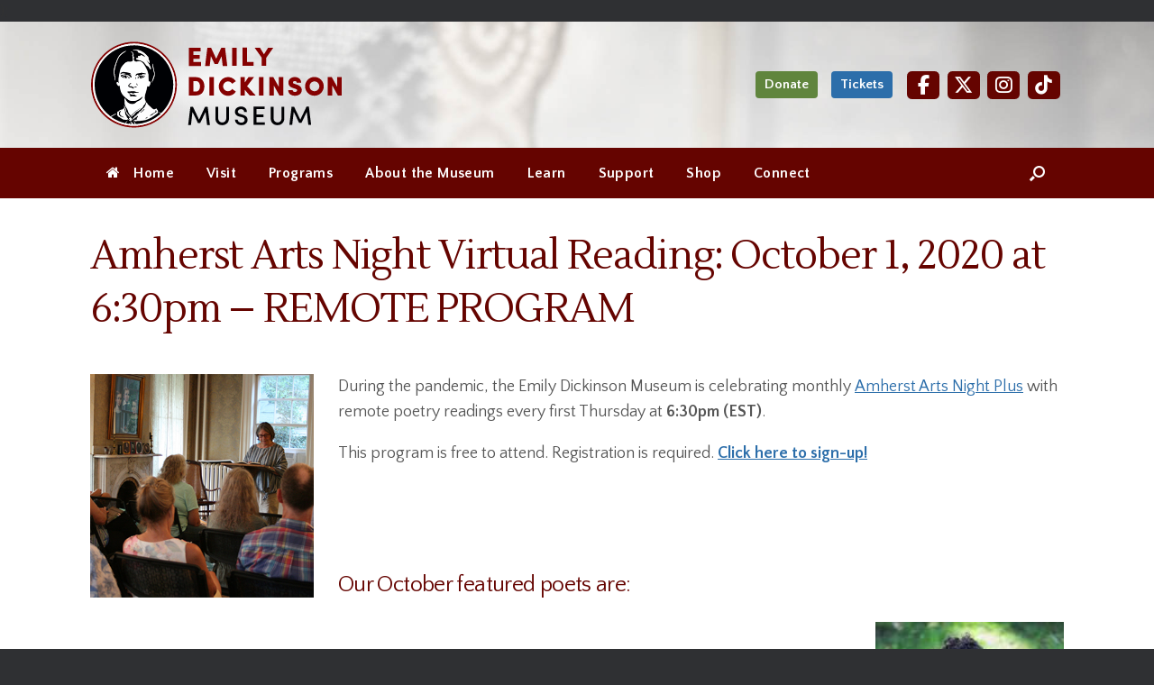

--- FILE ---
content_type: text/html; charset=UTF-8
request_url: https://www.emilydickinsonmuseum.org/amherst-arts-night-reading-october-1-2020/
body_size: 22824
content:
<!DOCTYPE html>
<html lang="en-US">
<head>
	<meta charset="UTF-8" />
	<meta http-equiv="X-UA-Compatible" content="IE=10" />
	<link rel="profile" href="http://gmpg.org/xfn/11" />
	<link rel="pingback" href="https://www.emilydickinsonmuseum.org/xmlrpc.php" />
	<title>Amherst Arts Night Virtual Reading: October 1, 2020 at 6:30pm &#8211; REMOTE PROGRAM &#8211; Emily Dickinson Museum</title>
<meta name='robots' content='max-image-preview:large' />
<link rel='dns-prefetch' href='//www.emilydickinsonmuseum.org' />
<link rel='dns-prefetch' href='//fonts.googleapis.com' />
<link rel="alternate" type="application/rss+xml" title="Emily Dickinson Museum &raquo; Feed" href="https://www.emilydickinsonmuseum.org/feed/" />
<link rel="alternate" type="application/rss+xml" title="Emily Dickinson Museum &raquo; Comments Feed" href="https://www.emilydickinsonmuseum.org/comments/feed/" />
<link rel="alternate" title="oEmbed (JSON)" type="application/json+oembed" href="https://www.emilydickinsonmuseum.org/wp-json/oembed/1.0/embed?url=https%3A%2F%2Fwww.emilydickinsonmuseum.org%2Famherst-arts-night-reading-october-1-2020%2F" />
<link rel="alternate" title="oEmbed (XML)" type="text/xml+oembed" href="https://www.emilydickinsonmuseum.org/wp-json/oembed/1.0/embed?url=https%3A%2F%2Fwww.emilydickinsonmuseum.org%2Famherst-arts-night-reading-october-1-2020%2F&#038;format=xml" />
<style id='wp-img-auto-sizes-contain-inline-css' type='text/css'>
img:is([sizes=auto i],[sizes^="auto," i]){contain-intrinsic-size:3000px 1500px}
/*# sourceURL=wp-img-auto-sizes-contain-inline-css */
</style>
<link rel='stylesheet' id='pt-cv-public-style-css' href='https://www.emilydickinsonmuseum.org/wp-content/plugins/content-views-query-and-display-post-page/public/assets/css/cv.css?ver=4.2.1' type='text/css' media='all' />
<link rel='stylesheet' id='pt-cv-public-pro-style-css' href='https://www.emilydickinsonmuseum.org/wp-content/plugins/pt-content-views-pro/public/assets/css/cvpro.min.css?ver=7.2.2' type='text/css' media='all' />
<link rel='stylesheet' id='sbi_styles-css' href='https://www.emilydickinsonmuseum.org/wp-content/plugins/instagram-feed/css/sbi-styles.min.css?ver=6.10.0' type='text/css' media='all' />
<style id='wp-emoji-styles-inline-css' type='text/css'>

	img.wp-smiley, img.emoji {
		display: inline !important;
		border: none !important;
		box-shadow: none !important;
		height: 1em !important;
		width: 1em !important;
		margin: 0 0.07em !important;
		vertical-align: -0.1em !important;
		background: none !important;
		padding: 0 !important;
	}
/*# sourceURL=wp-emoji-styles-inline-css */
</style>
<style id='wp-block-library-inline-css' type='text/css'>
:root{--wp-block-synced-color:#7a00df;--wp-block-synced-color--rgb:122,0,223;--wp-bound-block-color:var(--wp-block-synced-color);--wp-editor-canvas-background:#ddd;--wp-admin-theme-color:#007cba;--wp-admin-theme-color--rgb:0,124,186;--wp-admin-theme-color-darker-10:#006ba1;--wp-admin-theme-color-darker-10--rgb:0,107,160.5;--wp-admin-theme-color-darker-20:#005a87;--wp-admin-theme-color-darker-20--rgb:0,90,135;--wp-admin-border-width-focus:2px}@media (min-resolution:192dpi){:root{--wp-admin-border-width-focus:1.5px}}.wp-element-button{cursor:pointer}:root .has-very-light-gray-background-color{background-color:#eee}:root .has-very-dark-gray-background-color{background-color:#313131}:root .has-very-light-gray-color{color:#eee}:root .has-very-dark-gray-color{color:#313131}:root .has-vivid-green-cyan-to-vivid-cyan-blue-gradient-background{background:linear-gradient(135deg,#00d084,#0693e3)}:root .has-purple-crush-gradient-background{background:linear-gradient(135deg,#34e2e4,#4721fb 50%,#ab1dfe)}:root .has-hazy-dawn-gradient-background{background:linear-gradient(135deg,#faaca8,#dad0ec)}:root .has-subdued-olive-gradient-background{background:linear-gradient(135deg,#fafae1,#67a671)}:root .has-atomic-cream-gradient-background{background:linear-gradient(135deg,#fdd79a,#004a59)}:root .has-nightshade-gradient-background{background:linear-gradient(135deg,#330968,#31cdcf)}:root .has-midnight-gradient-background{background:linear-gradient(135deg,#020381,#2874fc)}:root{--wp--preset--font-size--normal:16px;--wp--preset--font-size--huge:42px}.has-regular-font-size{font-size:1em}.has-larger-font-size{font-size:2.625em}.has-normal-font-size{font-size:var(--wp--preset--font-size--normal)}.has-huge-font-size{font-size:var(--wp--preset--font-size--huge)}.has-text-align-center{text-align:center}.has-text-align-left{text-align:left}.has-text-align-right{text-align:right}.has-fit-text{white-space:nowrap!important}#end-resizable-editor-section{display:none}.aligncenter{clear:both}.items-justified-left{justify-content:flex-start}.items-justified-center{justify-content:center}.items-justified-right{justify-content:flex-end}.items-justified-space-between{justify-content:space-between}.screen-reader-text{border:0;clip-path:inset(50%);height:1px;margin:-1px;overflow:hidden;padding:0;position:absolute;width:1px;word-wrap:normal!important}.screen-reader-text:focus{background-color:#ddd;clip-path:none;color:#444;display:block;font-size:1em;height:auto;left:5px;line-height:normal;padding:15px 23px 14px;text-decoration:none;top:5px;width:auto;z-index:100000}html :where(.has-border-color){border-style:solid}html :where([style*=border-top-color]){border-top-style:solid}html :where([style*=border-right-color]){border-right-style:solid}html :where([style*=border-bottom-color]){border-bottom-style:solid}html :where([style*=border-left-color]){border-left-style:solid}html :where([style*=border-width]){border-style:solid}html :where([style*=border-top-width]){border-top-style:solid}html :where([style*=border-right-width]){border-right-style:solid}html :where([style*=border-bottom-width]){border-bottom-style:solid}html :where([style*=border-left-width]){border-left-style:solid}html :where(img[class*=wp-image-]){height:auto;max-width:100%}:where(figure){margin:0 0 1em}html :where(.is-position-sticky){--wp-admin--admin-bar--position-offset:var(--wp-admin--admin-bar--height,0px)}@media screen and (max-width:600px){html :where(.is-position-sticky){--wp-admin--admin-bar--position-offset:0px}}

/*# sourceURL=wp-block-library-inline-css */
</style><style id='global-styles-inline-css' type='text/css'>
:root{--wp--preset--aspect-ratio--square: 1;--wp--preset--aspect-ratio--4-3: 4/3;--wp--preset--aspect-ratio--3-4: 3/4;--wp--preset--aspect-ratio--3-2: 3/2;--wp--preset--aspect-ratio--2-3: 2/3;--wp--preset--aspect-ratio--16-9: 16/9;--wp--preset--aspect-ratio--9-16: 9/16;--wp--preset--color--black: #000000;--wp--preset--color--cyan-bluish-gray: #abb8c3;--wp--preset--color--white: #ffffff;--wp--preset--color--pale-pink: #f78da7;--wp--preset--color--vivid-red: #cf2e2e;--wp--preset--color--luminous-vivid-orange: #ff6900;--wp--preset--color--luminous-vivid-amber: #fcb900;--wp--preset--color--light-green-cyan: #7bdcb5;--wp--preset--color--vivid-green-cyan: #00d084;--wp--preset--color--pale-cyan-blue: #8ed1fc;--wp--preset--color--vivid-cyan-blue: #0693e3;--wp--preset--color--vivid-purple: #9b51e0;--wp--preset--gradient--vivid-cyan-blue-to-vivid-purple: linear-gradient(135deg,rgb(6,147,227) 0%,rgb(155,81,224) 100%);--wp--preset--gradient--light-green-cyan-to-vivid-green-cyan: linear-gradient(135deg,rgb(122,220,180) 0%,rgb(0,208,130) 100%);--wp--preset--gradient--luminous-vivid-amber-to-luminous-vivid-orange: linear-gradient(135deg,rgb(252,185,0) 0%,rgb(255,105,0) 100%);--wp--preset--gradient--luminous-vivid-orange-to-vivid-red: linear-gradient(135deg,rgb(255,105,0) 0%,rgb(207,46,46) 100%);--wp--preset--gradient--very-light-gray-to-cyan-bluish-gray: linear-gradient(135deg,rgb(238,238,238) 0%,rgb(169,184,195) 100%);--wp--preset--gradient--cool-to-warm-spectrum: linear-gradient(135deg,rgb(74,234,220) 0%,rgb(151,120,209) 20%,rgb(207,42,186) 40%,rgb(238,44,130) 60%,rgb(251,105,98) 80%,rgb(254,248,76) 100%);--wp--preset--gradient--blush-light-purple: linear-gradient(135deg,rgb(255,206,236) 0%,rgb(152,150,240) 100%);--wp--preset--gradient--blush-bordeaux: linear-gradient(135deg,rgb(254,205,165) 0%,rgb(254,45,45) 50%,rgb(107,0,62) 100%);--wp--preset--gradient--luminous-dusk: linear-gradient(135deg,rgb(255,203,112) 0%,rgb(199,81,192) 50%,rgb(65,88,208) 100%);--wp--preset--gradient--pale-ocean: linear-gradient(135deg,rgb(255,245,203) 0%,rgb(182,227,212) 50%,rgb(51,167,181) 100%);--wp--preset--gradient--electric-grass: linear-gradient(135deg,rgb(202,248,128) 0%,rgb(113,206,126) 100%);--wp--preset--gradient--midnight: linear-gradient(135deg,rgb(2,3,129) 0%,rgb(40,116,252) 100%);--wp--preset--font-size--small: 13px;--wp--preset--font-size--medium: 20px;--wp--preset--font-size--large: 36px;--wp--preset--font-size--x-large: 42px;--wp--preset--spacing--20: 0.44rem;--wp--preset--spacing--30: 0.67rem;--wp--preset--spacing--40: 1rem;--wp--preset--spacing--50: 1.5rem;--wp--preset--spacing--60: 2.25rem;--wp--preset--spacing--70: 3.38rem;--wp--preset--spacing--80: 5.06rem;--wp--preset--shadow--natural: 6px 6px 9px rgba(0, 0, 0, 0.2);--wp--preset--shadow--deep: 12px 12px 50px rgba(0, 0, 0, 0.4);--wp--preset--shadow--sharp: 6px 6px 0px rgba(0, 0, 0, 0.2);--wp--preset--shadow--outlined: 6px 6px 0px -3px rgb(255, 255, 255), 6px 6px rgb(0, 0, 0);--wp--preset--shadow--crisp: 6px 6px 0px rgb(0, 0, 0);}:where(.is-layout-flex){gap: 0.5em;}:where(.is-layout-grid){gap: 0.5em;}body .is-layout-flex{display: flex;}.is-layout-flex{flex-wrap: wrap;align-items: center;}.is-layout-flex > :is(*, div){margin: 0;}body .is-layout-grid{display: grid;}.is-layout-grid > :is(*, div){margin: 0;}:where(.wp-block-columns.is-layout-flex){gap: 2em;}:where(.wp-block-columns.is-layout-grid){gap: 2em;}:where(.wp-block-post-template.is-layout-flex){gap: 1.25em;}:where(.wp-block-post-template.is-layout-grid){gap: 1.25em;}.has-black-color{color: var(--wp--preset--color--black) !important;}.has-cyan-bluish-gray-color{color: var(--wp--preset--color--cyan-bluish-gray) !important;}.has-white-color{color: var(--wp--preset--color--white) !important;}.has-pale-pink-color{color: var(--wp--preset--color--pale-pink) !important;}.has-vivid-red-color{color: var(--wp--preset--color--vivid-red) !important;}.has-luminous-vivid-orange-color{color: var(--wp--preset--color--luminous-vivid-orange) !important;}.has-luminous-vivid-amber-color{color: var(--wp--preset--color--luminous-vivid-amber) !important;}.has-light-green-cyan-color{color: var(--wp--preset--color--light-green-cyan) !important;}.has-vivid-green-cyan-color{color: var(--wp--preset--color--vivid-green-cyan) !important;}.has-pale-cyan-blue-color{color: var(--wp--preset--color--pale-cyan-blue) !important;}.has-vivid-cyan-blue-color{color: var(--wp--preset--color--vivid-cyan-blue) !important;}.has-vivid-purple-color{color: var(--wp--preset--color--vivid-purple) !important;}.has-black-background-color{background-color: var(--wp--preset--color--black) !important;}.has-cyan-bluish-gray-background-color{background-color: var(--wp--preset--color--cyan-bluish-gray) !important;}.has-white-background-color{background-color: var(--wp--preset--color--white) !important;}.has-pale-pink-background-color{background-color: var(--wp--preset--color--pale-pink) !important;}.has-vivid-red-background-color{background-color: var(--wp--preset--color--vivid-red) !important;}.has-luminous-vivid-orange-background-color{background-color: var(--wp--preset--color--luminous-vivid-orange) !important;}.has-luminous-vivid-amber-background-color{background-color: var(--wp--preset--color--luminous-vivid-amber) !important;}.has-light-green-cyan-background-color{background-color: var(--wp--preset--color--light-green-cyan) !important;}.has-vivid-green-cyan-background-color{background-color: var(--wp--preset--color--vivid-green-cyan) !important;}.has-pale-cyan-blue-background-color{background-color: var(--wp--preset--color--pale-cyan-blue) !important;}.has-vivid-cyan-blue-background-color{background-color: var(--wp--preset--color--vivid-cyan-blue) !important;}.has-vivid-purple-background-color{background-color: var(--wp--preset--color--vivid-purple) !important;}.has-black-border-color{border-color: var(--wp--preset--color--black) !important;}.has-cyan-bluish-gray-border-color{border-color: var(--wp--preset--color--cyan-bluish-gray) !important;}.has-white-border-color{border-color: var(--wp--preset--color--white) !important;}.has-pale-pink-border-color{border-color: var(--wp--preset--color--pale-pink) !important;}.has-vivid-red-border-color{border-color: var(--wp--preset--color--vivid-red) !important;}.has-luminous-vivid-orange-border-color{border-color: var(--wp--preset--color--luminous-vivid-orange) !important;}.has-luminous-vivid-amber-border-color{border-color: var(--wp--preset--color--luminous-vivid-amber) !important;}.has-light-green-cyan-border-color{border-color: var(--wp--preset--color--light-green-cyan) !important;}.has-vivid-green-cyan-border-color{border-color: var(--wp--preset--color--vivid-green-cyan) !important;}.has-pale-cyan-blue-border-color{border-color: var(--wp--preset--color--pale-cyan-blue) !important;}.has-vivid-cyan-blue-border-color{border-color: var(--wp--preset--color--vivid-cyan-blue) !important;}.has-vivid-purple-border-color{border-color: var(--wp--preset--color--vivid-purple) !important;}.has-vivid-cyan-blue-to-vivid-purple-gradient-background{background: var(--wp--preset--gradient--vivid-cyan-blue-to-vivid-purple) !important;}.has-light-green-cyan-to-vivid-green-cyan-gradient-background{background: var(--wp--preset--gradient--light-green-cyan-to-vivid-green-cyan) !important;}.has-luminous-vivid-amber-to-luminous-vivid-orange-gradient-background{background: var(--wp--preset--gradient--luminous-vivid-amber-to-luminous-vivid-orange) !important;}.has-luminous-vivid-orange-to-vivid-red-gradient-background{background: var(--wp--preset--gradient--luminous-vivid-orange-to-vivid-red) !important;}.has-very-light-gray-to-cyan-bluish-gray-gradient-background{background: var(--wp--preset--gradient--very-light-gray-to-cyan-bluish-gray) !important;}.has-cool-to-warm-spectrum-gradient-background{background: var(--wp--preset--gradient--cool-to-warm-spectrum) !important;}.has-blush-light-purple-gradient-background{background: var(--wp--preset--gradient--blush-light-purple) !important;}.has-blush-bordeaux-gradient-background{background: var(--wp--preset--gradient--blush-bordeaux) !important;}.has-luminous-dusk-gradient-background{background: var(--wp--preset--gradient--luminous-dusk) !important;}.has-pale-ocean-gradient-background{background: var(--wp--preset--gradient--pale-ocean) !important;}.has-electric-grass-gradient-background{background: var(--wp--preset--gradient--electric-grass) !important;}.has-midnight-gradient-background{background: var(--wp--preset--gradient--midnight) !important;}.has-small-font-size{font-size: var(--wp--preset--font-size--small) !important;}.has-medium-font-size{font-size: var(--wp--preset--font-size--medium) !important;}.has-large-font-size{font-size: var(--wp--preset--font-size--large) !important;}.has-x-large-font-size{font-size: var(--wp--preset--font-size--x-large) !important;}
/*# sourceURL=global-styles-inline-css */
</style>

<style id='classic-theme-styles-inline-css' type='text/css'>
/*! This file is auto-generated */
.wp-block-button__link{color:#fff;background-color:#32373c;border-radius:9999px;box-shadow:none;text-decoration:none;padding:calc(.667em + 2px) calc(1.333em + 2px);font-size:1.125em}.wp-block-file__button{background:#32373c;color:#fff;text-decoration:none}
/*# sourceURL=/wp-includes/css/classic-themes.min.css */
</style>
<link rel='stylesheet' id='wp-components-css' href='https://www.emilydickinsonmuseum.org/wp-includes/css/dist/components/style.min.css?ver=6.9' type='text/css' media='all' />
<link rel='stylesheet' id='wp-preferences-css' href='https://www.emilydickinsonmuseum.org/wp-includes/css/dist/preferences/style.min.css?ver=6.9' type='text/css' media='all' />
<link rel='stylesheet' id='wp-block-editor-css' href='https://www.emilydickinsonmuseum.org/wp-includes/css/dist/block-editor/style.min.css?ver=6.9' type='text/css' media='all' />
<link rel='stylesheet' id='popup-maker-block-library-style-css' href='https://www.emilydickinsonmuseum.org/wp-content/plugins/popup-maker/dist/packages/block-library-style.css?ver=dbea705cfafe089d65f1' type='text/css' media='all' />
<link rel='stylesheet' id='edm-web-tour-css' href='https://www.emilydickinsonmuseum.org/wp-content/plugins/edm-web-tour/css/edm-web-tour.css?ver=1.0' type='text/css' media='all' />
<link rel='stylesheet' id='google-fonts-css' href='https://fonts.googleapis.com/css2?family=Quicksand%3Awght%40300%3B500&#038;display=swap&#038;ver=6.9' type='text/css' media='all' />
<link rel='stylesheet' id='dashicons-css' href='https://www.emilydickinsonmuseum.org/wp-includes/css/dashicons.min.css?ver=6.9' type='text/css' media='all' />
<link rel='stylesheet' id='everest-forms-general-css' href='https://www.emilydickinsonmuseum.org/wp-content/plugins/everest-forms/assets/css/everest-forms.css?ver=3.4.1' type='text/css' media='all' />
<link rel='stylesheet' id='jquery-intl-tel-input-css' href='https://www.emilydickinsonmuseum.org/wp-content/plugins/everest-forms/assets/css/intlTelInput.css?ver=3.4.1' type='text/css' media='all' />
<link rel='stylesheet' id='foobox-free-min-css' href='https://www.emilydickinsonmuseum.org/wp-content/plugins/foobox-image-lightbox/free/css/foobox.free.min.css?ver=2.7.35' type='text/css' media='all' />
<link rel='stylesheet' id='sow-social-media-buttons-flat-29eebb79abd2-css' href='https://www.emilydickinsonmuseum.org/wp-content/uploads/siteorigin-widgets/sow-social-media-buttons-flat-29eebb79abd2.css?ver=6.9' type='text/css' media='all' />
<link rel='stylesheet' id='sow-button-base-css' href='https://www.emilydickinsonmuseum.org/wp-content/plugins/so-widgets-bundle/widgets/button/css/style.css?ver=1.70.4' type='text/css' media='all' />
<link rel='stylesheet' id='sow-button-flat-d5ce6efcc19b-css' href='https://www.emilydickinsonmuseum.org/wp-content/uploads/siteorigin-widgets/sow-button-flat-d5ce6efcc19b.css?ver=6.9' type='text/css' media='all' />
<link rel='stylesheet' id='sow-social-media-buttons-flat-a42b90d13c9a-css' href='https://www.emilydickinsonmuseum.org/wp-content/uploads/siteorigin-widgets/sow-social-media-buttons-flat-a42b90d13c9a.css?ver=6.9' type='text/css' media='all' />
<link rel='stylesheet' id='rt-fontawsome-css' href='https://www.emilydickinsonmuseum.org/wp-content/plugins/the-post-grid/assets/vendor/font-awesome/css/font-awesome.min.css?ver=7.8.8' type='text/css' media='all' />
<link rel='stylesheet' id='rt-tpg-css' href='https://www.emilydickinsonmuseum.org/wp-content/plugins/the-post-grid/assets/css/thepostgrid.min.css?ver=7.8.8' type='text/css' media='all' />
<link rel='stylesheet' id='wpa-style-css' href='https://www.emilydickinsonmuseum.org/wp-content/plugins/wp-accessibility/css/wpa-style.css?ver=2.2.6' type='text/css' media='all' />
<style id='wpa-style-inline-css' type='text/css'>

.wpa-hide-ltr#skiplinks a, .wpa-hide-ltr#skiplinks a:hover, .wpa-hide-ltr#skiplinks a:visited {
	
}
.wpa-hide-ltr#skiplinks a:active,  .wpa-hide-ltr#skiplinks a:focus {
	
}
	:root { --admin-bar-top : 7px; }
/*# sourceURL=wpa-style-inline-css */
</style>
<link rel='stylesheet' id='vantage-style-css' href='https://www.emilydickinsonmuseum.org/wp-content/themes/vantage/style.css?ver=1.17.2' type='text/css' media='all' />
<link rel='stylesheet' id='font-awesome-css' href='https://www.emilydickinsonmuseum.org/wp-content/themes/vantage/fontawesome/css/font-awesome.css?ver=4.6.2' type='text/css' media='all' />
<link rel='stylesheet' id='siteorigin-mobilenav-css' href='https://www.emilydickinsonmuseum.org/wp-content/themes/vantage/inc/mobilenav/css/mobilenav.css?ver=1.17.2' type='text/css' media='all' />
<link rel='stylesheet' id='__EPYT__style-css' href='https://www.emilydickinsonmuseum.org/wp-content/plugins/youtube-embed-plus/styles/ytprefs.min.css?ver=14.2.4' type='text/css' media='all' />
<style id='__EPYT__style-inline-css' type='text/css'>

                .epyt-gallery-thumb {
                        width: 33.333%;
                }
                
/*# sourceURL=__EPYT__style-inline-css */
</style>
<!--n2css--><!--n2js--><script type="text/javascript" src="https://www.emilydickinsonmuseum.org/wp-includes/js/jquery/jquery.min.js?ver=3.7.1" id="jquery-core-js"></script>
<script type="text/javascript" src="https://www.emilydickinsonmuseum.org/wp-includes/js/jquery/jquery-migrate.min.js?ver=3.4.1" id="jquery-migrate-js"></script>
<script type="text/javascript" src="https://www.emilydickinsonmuseum.org/wp-content/themes/vantage/js/jquery.flexslider.min.js?ver=2.1" id="jquery-flexslider-js"></script>
<script type="text/javascript" src="https://www.emilydickinsonmuseum.org/wp-content/themes/vantage/js/jquery.touchSwipe.min.js?ver=1.6.6" id="jquery-touchswipe-js"></script>
<script type="text/javascript" src="https://www.emilydickinsonmuseum.org/wp-content/themes/vantage/js/jquery.theme-main.min.js?ver=1.17.2" id="vantage-main-js"></script>
<script type="text/javascript" src="https://www.emilydickinsonmuseum.org/wp-content/themes/vantage/js/jquery.fitvids.min.js?ver=1.0" id="jquery-fitvids-js"></script>
<script type="text/javascript" id="siteorigin-mobilenav-js-extra">
/* <![CDATA[ */
var mobileNav = {"search":{"url":"https://www.emilydickinsonmuseum.org","placeholder":"Search"},"text":{"navigate":"Menu","back":"Back","close":"Close"},"nextIconUrl":"https://www.emilydickinsonmuseum.org/wp-content/themes/vantage/inc/mobilenav/images/next.png","mobileMenuClose":"\u003Ci class=\"fa fa-times\"\u003E\u003C/i\u003E"};
//# sourceURL=siteorigin-mobilenav-js-extra
/* ]]> */
</script>
<script type="text/javascript" src="https://www.emilydickinsonmuseum.org/wp-content/themes/vantage/inc/mobilenav/js/mobilenav.min.js?ver=1.17.2" id="siteorigin-mobilenav-js"></script>
<script type="text/javascript" id="foobox-free-min-js-before">
/* <![CDATA[ */
/* Run FooBox FREE (v2.7.35) */
var FOOBOX = window.FOOBOX = {
	ready: true,
	disableOthers: false,
	o: {wordpress: { enabled: true }, countMessage:'image %index of %total', captions: { dataTitle: ["captionTitle","title"], dataDesc: ["captionDesc","description"] }, rel: '', excludes:'.fbx-link,.nofoobox,.nolightbox,a[href*="pinterest.com/pin/create/button/"]', affiliate : { enabled: false }},
	selectors: [
		".foogallery-container.foogallery-lightbox-foobox", ".foogallery-container.foogallery-lightbox-foobox-free", ".gallery", ".wp-block-gallery", ".wp-caption", ".wp-block-image", "a:has(img[class*=wp-image-])", ".foobox"
	],
	pre: function( $ ){
		// Custom JavaScript (Pre)
		
	},
	post: function( $ ){
		// Custom JavaScript (Post)
		
		// Custom Captions Code
		
	},
	custom: function( $ ){
		// Custom Extra JS
		
	}
};
//# sourceURL=foobox-free-min-js-before
/* ]]> */
</script>
<script type="text/javascript" src="https://www.emilydickinsonmuseum.org/wp-content/plugins/foobox-image-lightbox/free/js/foobox.free.min.js?ver=2.7.35" id="foobox-free-min-js"></script>
<script type="text/javascript" id="__ytprefs__-js-extra">
/* <![CDATA[ */
var _EPYT_ = {"ajaxurl":"https://www.emilydickinsonmuseum.org/wp-admin/admin-ajax.php","security":"d67c521dae","gallery_scrolloffset":"20","eppathtoscripts":"https://www.emilydickinsonmuseum.org/wp-content/plugins/youtube-embed-plus/scripts/","eppath":"https://www.emilydickinsonmuseum.org/wp-content/plugins/youtube-embed-plus/","epresponsiveselector":"[\"iframe.__youtube_prefs__\",\"iframe[src*='youtube.com']\",\"iframe[src*='youtube-nocookie.com']\",\"iframe[data-ep-src*='youtube.com']\",\"iframe[data-ep-src*='youtube-nocookie.com']\",\"iframe[data-ep-gallerysrc*='youtube.com']\"]","epdovol":"1","version":"14.2.4","evselector":"iframe.__youtube_prefs__[src], iframe[src*=\"youtube.com/embed/\"], iframe[src*=\"youtube-nocookie.com/embed/\"]","ajax_compat":"","maxres_facade":"eager","ytapi_load":"light","pause_others":"","stopMobileBuffer":"1","facade_mode":"","not_live_on_channel":""};
//# sourceURL=__ytprefs__-js-extra
/* ]]> */
</script>
<script type="text/javascript" src="https://www.emilydickinsonmuseum.org/wp-content/plugins/youtube-embed-plus/scripts/ytprefs.min.js?ver=14.2.4" id="__ytprefs__-js"></script>
<link rel="EditURI" type="application/rsd+xml" title="RSD" href="https://www.emilydickinsonmuseum.org/xmlrpc.php?rsd" />
<meta name="generator" content="WordPress 6.9" />
<meta name="generator" content="Everest Forms 3.4.1" />
<link rel="canonical" href="https://www.emilydickinsonmuseum.org/amherst-arts-night-reading-october-1-2020/" />
<link rel='shortlink' href='https://www.emilydickinsonmuseum.org/?p=4784' />
<style type="text/css" id="edm-css">/* new css - delete everything about this when version 0.3 is installed */
@media only screen and (max-width: 767px) {
#menu-room-menu {
right: -57px;
}
}
#floorplans #evergreens-floor1 #kitchen-icon {
  transform-origin: 90px 80px;
}

h1.edm-pagetitle, h2.edm-subtitle {
text-shadow: 0 0 15px rgba(0, 0, 0, 0.8);
}
@media only screen and (max-width: 979px) { 
#room-menu-container {
border-radius: 0;
}
}
</style>
		<!-- GA Google Analytics @ https://m0n.co/ga -->
		<script async src="https://www.googletagmanager.com/gtag/js?id=UA-18916231-1"></script>
		<script>
			window.dataLayer = window.dataLayer || [];
			function gtag(){dataLayer.push(arguments);}
			gtag('js', new Date());
			gtag('config', 'UA-18916231-1', <!-- Global site tag (gtag.js) - Google Analytics -->
<script async src="https://www.googletagmanager.com/gtag/js?id=UA-18916231-1"></script>
<script>
  window.dataLayer = window.dataLayer || [];
  function gtag(){dataLayer.push(arguments);}
  gtag('js', new Date());

  gtag('config', 'UA-18916231-1');
</script>);
		</script>

	        <style>
            :root {
                --tpg-primary-color: #0d6efd;
                --tpg-secondary-color: #0654c4;
                --tpg-primary-light: #c4d0ff
            }

                    </style>
		<meta name="viewport" content="width=device-width, initial-scale=1" />		<style type="text/css">
			.so-mobilenav-mobile + * { display: none; }
			@media screen and (max-width: 960px) { .so-mobilenav-mobile + * { display: block; } .so-mobilenav-standard + * { display: none; } .site-navigation #search-icon { display: none; } }
		</style>
		<style type="text/css" media="screen">
		#footer-widgets .widget { width: 25%; }
		#masthead-widgets .widget { width: 100%; }
	</style>
	<style type="text/css" id="vantage-footer-widgets">#footer-widgets aside { width : 25%; }</style> <style type="text/css" id="customizer-css">@import url(//fonts.googleapis.com/css?family=Quattrocento+Sans:400|Lustria:400|Quattrocento+Sans:700&display=block); body,button,input,select,textarea { font-family: "Quattrocento Sans"; font-weight: 400 } #masthead.site-header .hgroup h1 { font-family: "Lustria"; font-weight: 400 } #page-wrapper h1,#page-wrapper h2,#page-wrapper h3,#page-wrapper h4,#page-wrapper h5,#page-wrapper h6 { font-family: "Quattrocento Sans"; font-weight: 700 } .main-navigation, .mobile-nav-frame, .mobile-nav-frame .title h3 { font-family: "Quattrocento Sans"; font-weight: 700 } #masthead .hgroup .support-text, #masthead .hgroup .site-description { font-size: 18px } #page-title, article.post .entry-header h1.entry-title, article.page .entry-header h1.entry-title { font-size: 44px; color: #650400 } .entry-content { font-size: 18px } .entry-content, #comments .commentlist article .comment-meta a { color: #555555 } .entry-content h1, .entry-content h2, .entry-content h3, .entry-content h4, .entry-content h5, .entry-content h6, #comments .commentlist article .comment-author a, #comments .commentlist article .comment-author, #comments-title, #reply-title, #commentform label { color: #650400 } #comments-title, #reply-title { border-bottom-color: #650400 } .entry-content h1 { font-size: 44px } .entry-content h2 { font-size: 36px } .entry-content h3 { font-size: 30px } .entry-content h4 { font-size: 26px } .entry-content h5 { font-size: 22px } .entry-content h6 { font-size: 19px } #masthead .hgroup { padding-top: 20px; padding-bottom: 20px } .entry-content a, .entry-content a:visited, article.post .author-box .box-content .author-posts a:hover, #secondary a, #secondary a:visited, #masthead .hgroup a, #masthead .hgroup a:visited, .comment-form .logged-in-as a, .comment-form .logged-in-as a:visited { color: #2c6eaa } .entry-content a:hover, .entry-content a:focus, .entry-content a:active, #secondary a:hover, #masthead .hgroup a:hover, #masthead .hgroup a:focus, #masthead .hgroup a:active, .comment-form .logged-in-as a:hover, .comment-form .logged-in-as a:focus, .comment-form .logged-in-as a:active { color: #a02121 } .main-navigation { background-color: #650400 } .main-navigation a { color: #ffffff } .main-navigation ul ul { background-color: #444444 } .main-navigation ul ul a { color: #ffffff } .main-navigation ul li:hover > a, .main-navigation ul li:focus > a, #search-icon #search-icon-icon:hover, #search-icon #search-icon-icon:focus { background-color: #a02121 } .main-navigation ul ul li:hover > a { background-color: #a02121 } .main-navigation [class^="fa fa-"], .main-navigation .mobile-nav-icon { color: #ffffff } #search-icon #search-icon-icon { background-color: #650400 } #search-icon #search-icon-icon .vantage-icon-search { color: #ffffff } #search-icon .searchform { background-color: #ffffff } #search-icon .searchform input[name=s] { color: #000000 } .main-navigation ul li a, #masthead.masthead-logo-in-menu .logo { padding-left: 23px; padding-right: 23px } .main-navigation ul li { font-size: 16px } #header-sidebar .widget_nav_menu ul.menu > li > ul.sub-menu { border-top-color: #92b06a } a.button, button, html input[type="button"], input[type="reset"], input[type="submit"], .post-navigation a, #image-navigation a, article.post .more-link, article.page .more-link, .paging-navigation a, .woocommerce #page-wrapper .button, .woocommerce a.button, .woocommerce .checkout-button, .woocommerce input.button, #infinite-handle span { background: #850101; border-color: #850101 } a.button:hover, button:hover, html input[type="button"]:hover, input[type="reset"]:hover, input[type="submit"]:hover, .post-navigation a:hover, #image-navigation a:hover, article.post .more-link:hover, article.page .more-link:hover, .paging-navigation a:hover, .woocommerce #page-wrapper .button:hover, .woocommerce a.button:hover, .woocommerce .checkout-button:hover, .woocommerce input.button:hover, .woocommerce input.button:disabled:hover, .woocommerce input.button:disabled[disabled]:hover, #infinite-handle span:hover { background: #850101 } a.button:hover, button:hover, html input[type="button"]:hover, input[type="reset"]:hover, input[type="submit"]:hover, .post-navigation a:hover, #image-navigation a:hover, article.post .more-link:hover, article.page .more-link:hover, .paging-navigation a:hover, .woocommerce #page-wrapper .button:hover, .woocommerce a.button:hover, .woocommerce .checkout-button:hover, .woocommerce input.button:hover, #infinite-handle span:hover { opacity: 0.75; border-color: #850101 } a.button:focus, button:focus, html input[type="button"]:focus, input[type="reset"]:focus, input[type="submit"]:focus, .post-navigation a:focus, #image-navigation a:focus, article.post .more-link:focus, article.page .more-link:focus, .paging-navigation a:focus, .woocommerce #page-wrapper .button:focus, .woocommerce a.button:focus, .woocommerce .checkout-button:focus, .woocommerce input.button:focus, .woocommerce input.button:disabled:focus, .woocommerce input.button:disabled[disabled]:focus, #infinite-handle span:focus { background: #850101 } a.button:focus, button:focus, html input[type="button"]:focus, input[type="reset"]:focus, input[type="submit"]:focus, .post-navigation a:focus, #image-navigation a:focus, article.post .more-link:focus, article.page .more-link:focus, .paging-navigation a:focus, .woocommerce #page-wrapper .button:focus, .woocommerce a.button:focus, .woocommerce .checkout-button:focus, .woocommerce input.button:focus, #infinite-handle span:focus { opacity: 0.75; border-color: #850101 } a.button, button, html input[type="button"], input[type="reset"], input[type="submit"], .post-navigation a, #image-navigation a, article.post .more-link, article.page .more-link, .paging-navigation a, .woocommerce #page-wrapper .button, .woocommerce a.button, .woocommerce .checkout-button, .woocommerce input.button, .woocommerce #respond input#submit:hover, .woocommerce a.button:hover, .woocommerce button.button:hover, .woocommerce input.button:hover, .woocommerce input.button:disabled, .woocommerce input.button:disabled[disabled], .woocommerce input.button:disabled:hover, .woocommerce input.button:disabled[disabled]:hover, #infinite-handle span button { color: #ffffff } a.button, button, html input[type="button"], input[type="reset"], input[type="submit"], .post-navigation a, #image-navigation a, article.post .more-link, article.page .more-link, .paging-navigation a, .woocommerce #page-wrapper .button, .woocommerce a.button, .woocommerce .checkout-button, .woocommerce input.button, #infinite-handle span button { text-shadow: none } a.button, button, html input[type="button"], input[type="reset"], input[type="submit"], .post-navigation a, #image-navigation a, article.post .more-link, article.page .more-link, .paging-navigation a, .woocommerce #page-wrapper .button, .woocommerce a.button, .woocommerce .checkout-button, .woocommerce input.button, .woocommerce #respond input#submit.alt, .woocommerce a.button.alt, .woocommerce button.button.alt, .woocommerce input.button.alt, #infinite-handle span { -webkit-box-shadow: none; -moz-box-shadow: none; box-shadow: none } #masthead-widgets .widget .widget-title { color: #650400 } .widget_circleicon-widget .circle-icon-box .circle-icon:not(.icon-style-set) { background-color: #650400 } #masthead { background-color: #ffffff; background-image: url("https://www.emilydickinsonmuseum.org/wp-content/uploads/Theme-Images/curtain-in-window-for-header-2.jpg"); background-size: cover } #main { background-color: #ffffff } #colophon { background-image: url("https://www.emilydickinsonmuseum.org/wp-content/uploads/Theme-Images/inkwell-on-desk-for-footer.jpg"); background-size: cover } #footer-widgets .widget .widget-title { color: #ffffff } #footer-widgets .widget { color: #e2e2e2 } #colophon .widget_nav_menu .menu-item a { border-color: #e2e2e2 } #footer-widgets .widget a, #footer-widgets .widget a:visited { color: #e2e2e2 } #footer-widgets .widget a:hover, #footer-widgets .widget a:focus, #footer-widgets .widget a:active { color: #ffffff } #colophon #theme-attribution, #colophon #site-info { color: #e2e2e2 } #colophon #theme-attribution a, #colophon #site-info a { color: #e2e2e2 } </style><link rel="icon" href="https://www.emilydickinsonmuseum.org/wp-content/uploads/Untitled-design-2-150x150.png" sizes="32x32" />
<link rel="icon" href="https://www.emilydickinsonmuseum.org/wp-content/uploads/Untitled-design-2-250x250.png" sizes="192x192" />
<link rel="apple-touch-icon" href="https://www.emilydickinsonmuseum.org/wp-content/uploads/Untitled-design-2-250x250.png" />
<meta name="msapplication-TileImage" content="https://www.emilydickinsonmuseum.org/wp-content/uploads/Untitled-design-2-500x500.png" />
		<style type="text/css" id="wp-custom-css">
			body {
	font-size: 16px;
}

/* HEADER */

header .logo {
	background: radial-gradient(rgba(255,255,255,.9), rgba(255,255,255,0), rgba(255,255,255,0));
}
#masthead .hgroup #header-sidebar {
	display: flex;
	align-items: center;
}
header .textwidget p {
	margin: 0;
	float: left;
}
header .textwidget a {
	font-size: 15px;
	font-weight: 700;
	text-align: center;
	line-height: 120%;
	display: inline-block;
	padding: 6px 10px;
	border: 1px solid white;
	border-radius: 4px;
}
header .textwidget a#header-button-donate,
header .textwidget a#header-button-donate:visited {
	color: white;
	background: #60853d;
	border: 0;
	margin-right: 15px;
}
header .textwidget a#header-button-donate:hover {
	color: white;
	background: #3d641f;
}
header .textwidget a#header-button-tickets,
header .textwidget a#header-button-tickets:visited {
	color: white;
	background: #2c6eaa;
	border: 0;
}
header .textwidget a#header-button-tickets:hover {
	color: white;
	background: #005590;
}
#masthead .hgroup #header-sidebar aside.widget {
	margin-right: 16px;
}
@media (max-width: 750px) {
	body.responsive #masthead .hgroup .logo {
		float: none;
	}
	body.responsive #masthead .hgroup {
		text-align: center;
	}
	body.responsive #masthead .hgroup #header-sidebar {
	    padding-top: 0 !important;
	    padding-bottom: 0 !important;
	    height: auto;
	    position: static;
	    display: flex;
	    margin-top: 30px;
	    width: 100%;	    
	}
	body.responsive #masthead .hgroup #header-sidebar .widget {
		margin: 0 auto;
	}
	#masthead {
		padding: 0 10px;
	}
	.main-navigation {
		margin: 0 -10px;
	}
}
header .main-navigation ul li a {
	letter-spacing: .025em;
	padding-left: 18px;
	padding-right: 18px;
}
header .main-navigation ul ul li a {
	font-weight: 400;
	line-height: 1.3;
	padding: 10px 20px;
}
#search-icon .searchform {
	padding: 10px 15px 15px;
	background: #555;
}
#search-icon .searchform input[name=s] {
	background: #eee;
	border-radius: 4px;
}
@media screen and (min-width: 1090px) {
	#search-icon .searchform {
		padding: .75rem;
	}
}
a.sow-social-media-button {
	padding: 5px 0 3px 0 !important;
	margin: .2em .15em .2em .15em;
	border: 0 !important;
	width: 1.7em !important;
}
a.sow-social-media-button:hover {
	background: #a02121 !important;
	border: 0 !important;
}

/* MAIN AND GENERAL WP */

#secondary .widget, #footer-widgets .widget, #masthead-widgets .widget {
	font-size: 15px;
}

/* SECTION NAV */

#secondary .widget.advanced-sidebar-menu {
	color: #2c6eaa;
	padding: 20px;
	border: 1px solid #c0babb;
}
#secondary .widget.advanced-sidebar-menu .parent-sidebar-menu li {
	list-style-type:none;
}
#secondary .widget.advanced-sidebar-menu .widget-title {
	font-style: italic;
}
#secondary .widget.advanced-sidebar-menu .parent-sidebar-menu > li:first-child {
	text-transform: uppercase;
}
#secondary .widget.advanced-sidebar-menu .child-sidebar-menu li {
	text-transform: none;
}
#secondary .widget.advanced-sidebar-menu ul ul {
	padding-top: 1rem;
	margin-left: 0;
	border-top: 1px solid #eee;
}
#secondary .widget.advanced-sidebar-menu ul ul ul {
	border-top: 0;
	margin-left: 20px;
}
#secondary .widget.advanced-sidebar-menu ul.children li {		padding-left: 0;
	font-size: 15px;
	line-height: 130%;
}
#secondary .widget.advanced-sidebar-menu ul.child-sidebar-menu {
	margin-top: 1rem;
}
#secondary .widget.advanced-sidebar-menu ul li a {
	font-size: 15px;
}
#secondary .widget.advanced-sidebar-menu ul.children li a {
	font-size: 15px;
}
#secondary .widget.advanced-sidebar-menu .dashicons {
	cursor: pointer;
}

/* Make calendar page full-width */
body.archive.post-type-archive #main #primary {
	width: 100%;
}

/* Tribe Calendar */
.tribe-event-schedule-details {
	font-size: 1.3em;
}
.tribe-events-list .tribe-events-venue-details {
	font-size: 1.1em;
}

/* HEADINGS */

#page-wrapper h1, #page-wrapper h2 {
	font-family: Lustria;
	font-weight: initial;
}
#page-wrapper h3, h3 {
	font-family: "Quattrocento Sans";
}
h1, h2, h3 {
	letter-spacing: -.025em;
	line-height: 1.2;
}
h1 {
	font: 400 46px/130% Lustria;
}
article.type-post.format-aside .entry-header h1.entry-title {
	font: 400 1.5em "Quattrocento Sans";
}
#page-wrapper .entry-content h2 {
	line-height: 1.35;
	margin-bottom: .5em;
}
.category article.post .entry-header h1.entry-title {
	font-size: 33px;
}
.category .entry-content h3 {
	font-size: 1.2em;
}
h3.widget-title {
	margin-bottom: .75rem;
}
.category #page-title {
	font: 400 30px "Quattrocento Sans";
	margin-bottom: 0;
}
.single-post article.post .entry-header h1.entry-title {
	margin-bottom: .5em;
}
.page .panel-grid-cell .textwidget h2 {
	font-size: 30px;
	margin-top: .8em;
}

/* HOMEPAGE */

.home .panel-grid {
	margin-bottom: 15px;
}
.home .section-border-bottom {
	padding-bottom: 40px;
	border-bottom: 1px solid #ccc;
}
.home .textwidget h1 {
	margin: 0;
}
.home #page-wrapper h3.widget-title {
	font: 400 40px Lustria;
	margin: 0 0 .75em 0;
}
.home .entry-content h4 {
	margin: 20px 0;
}
.home #welcome-row h2 {
	font: 400 46px Lustria;
	letter-spacing: -.05em;
	margin: 0 0 .3em 0;
}
.home #welcome-row h3 {
	font: 400 26px "Quattrocento Sans";
	margin: 0;
}
.home #welcome-row h3.widget-title {
	font: 400 1.5em Lustria;
	margin-bottom: .5em;
	letter-spacing: 0;
}
.home #welcome-row p {
	font-size: .95em;
}
.home #welcome-row .panel-grid-cell:nth-last-child(2) {
	padding-right: 2em;
	border-right: 1px solid #ccc;
}
.home #welcome-row .textwidget,
.home #welcome-row article.post.format-aside p{
	font-size: 17px;
}
.home #events-news-row h2 {
	font: 400 44px Lustria;
	margin: 0 0 .3em 0;
}
.home #content {
	margin-top: 20px;
}
.poem-day article.post .entry-header h1.entry-title {
	font: 400 26px "Quattrocento Sans" !important;
}
@media (max-width: 780px) {
	.poem-day.panel-widget-style {
		padding-left: 0 !important;
	}
}
.home article.post .more-link {
	font-weight: 400;
	float: none;
	display: block;
	width: 90px;
	text-align: center;
	color: #850101;
	background: white;
	border: 1px solid #ccc;
}
.home article.post .more-link:hover {
	color: white;
	background: #850101;
	border-color: #850101;
	opacity: 1;
}
.home .poem-of-the-day img.so-widget-image {
	max-height: 640px;
}
.home #education .sow-headline {
	font: 400 40px Lustria;
	margin: 0 0 0 -20px;
}
.home #education h4 {
	text-align: center;
	margin: 18px 0 5px;
}
.home #education h4 a {
	color: #650400;
	text-decoration: none;
	letter-spacing: -.025em;
}
.home #education h4 a:hover {
	color: #a02121;
}
.home #education p {
	text-align: center;
	margin: 0;
}
.home #digital-dickinson img.alignleft {
	margin-right: .5em;
}
@media (max-width: 1120px) {
	.home #digital-dickinson img.alignleft {
		margin-right: 0;
	}
}
@media (max-width: 930px) {
	.home #digital-dickinson img.alignleft {
		max-width: 60px;
	}
}
@media (max-width: 500px) {
	.home #digital-dickinson img.alignleft {
		max-width: 50px;
	}
}
@media (max-width: 420px) {
	.home #digital-dickinson img.alignleft {
		max-width: 40px;
	}
}

.bee {
	background-position: right top !important;
	background-size: 60px;
}
@media (max-width: 430px) {
	.bee {
		background-image: none !important;
	}
}

/* POSTS and PAGES */

h3, article.post.format-aside h1.entry-title, .entry-content h3 {
	font-size: 1.4em;
	font-weight: 400 !important;
}
.post-navigation a, #image-navigation a, article.post .more-link, article.page .more-link {
	font-size: 15px;
	margin-top: 2em;
}
.single-post article.post .entry-header .entry-thumbnail .wp-post-image {
	max-width: 400px;
	max-height: 400px;
	width: auto;
	float: right;
	margin: 0 0 2em 2em;
}
.single-post article.post .entry-header:after {
	clear: none;
}
.sow-image-grid-wrapper {
	text-align: left;
}
.entry-content .wp-caption {
	text-align: left;
	padding: 8px 0;
	border: 0;
	box-shadow: none;
}
.entry-content .wp-caption p.wp-caption-text {
	font-size: .85em;
	line-height: 130%;
	color: #650400;
}
body.category #primary,
body.single-post #primary {
	width: 100%;
}
body.category #page-title {
	display: none;
}
body.category article.post {
	margin: 1em 0;
}
body.category article.post .entry-header .entry-thumbnail {
	margin-bottom: 0;
}
.entry-content .location h3.widget-title {
	font-size: 1.5em;
	font-weight: 700;
	margin-bottom: 20px;
}

/* Suppress featured images on posts */

.single-post article.post .entry-thumbnail {
	display: none;
}

/* IMAGE GRID WIDGET */

.sow-image-grid-wrapper {
	text-align: left;
}

/* CLASSES THAT CAN BE ADDED AS NEEDED */

.border-right {
	padding-right: 30px;
	border-right: 1px solid #eee;
}
.drop-cap {
	font: 400 65px/55px lustria;
	float: left;
	margin-right: 10px;
}
.drop-cap-red {
	font: 400 65px/55px lustria;
	float: left;
	margin-right: 10px;
	color: #850101;	
}
.vertical-center {
	display: flex;
	align-items: center !important;
}

.entry-content .action-button, 
.entry-content .action-button:visited {
	color: white;
	font-size: 1.2em;
	font-weight: 400;
	background: #60853d;
	letter-spacing: .05em;
	display: inline-block;
	padding: 10px 40px;
	margin: 10px 0;
	border-radius: 4px;
	text-decoration: none;
	text-transform: uppercase;
}
.entry-content .action-button:hover {
	background: #3d641f;
	color: white;
}
.red-bullet {
	background: url(/wp-content/uploads/EDM-red-bullet.png) 0 7px no-repeat;
	background-size: 13px;
	padding-left: 25px;
}

/* FOOTER */

footer#colophon {
	min-height: 270px;
}
#footer-widgets .widget h3.widget-title {
	font: 400 22px Lustria;
	letter-spacing: 0;
}
#footer-widgets .widget p {
	font-size: 16px;
	margin: 10px 0;
	text-shadow: 0 0 4px #000;
}
#footer-widgets .widget a, #footer-widgets .widget a:visited {
	text-decoration: none;
}
#footer-widgets .widget a:hover {
	border-bottom: 1px solid rgba(255,255,255,.5);
}
#footer-widgets .widget hr {
	margin: 15px 0;
}
#footer-widgets .ow-button-base a {
	font-size: 20px;
	background: #60853d;
	border: 1px solid #92b06a;
}
#footer-widgets .ow-button-base a:hover {
	font-size: 20px;
	background: #3d641f;
	border: 1px solid #92b06a;
}
@media (min-width: 680px) {
	#footer-widgets .widget {
		width: 33%;
	}
	#footer-widgets aside.widget_search {
		position: absolute;
		right: 0;
		bottom: 0;
	}
}
#footer-widgets aside.widget_search input#search-form {
	padding: 10px;
	border: 1px solid white;
	border-radius: 4px;
	opacity: .7;
	-webkit-appearance: none;
}
#footer-widgets aside.widget_search input#search-form::placeholder {
	color: #333;
}
#footer-widgets aside.widget_search input#search-form:focus {
	opacity: 1;
}
#colophon #site-info {
	display: none;
}

@media (max-width: 680px) {
	#footer-widgets .ow-button-base.ow-button-align-right {
	text-align: left;
}
}
#scroll-to-top {
	padding: 10px;
}
#scroll-to-top.displayed {
	opacity: .3 !important;
}

/* Search Results */
.search-results article.post .entry-header {
	margin-bottom: 8px;
}
.search-results  article.post h1.entry-title {
	font: 400 1.35em/120% "Quattrocento Sans";
}
.search-results h1#page-title {
	font-size: 44px;
}

/* PLUGINS and SLIDERS */

.slick-prev:before, .slick-next:before {
	font-size: 30px !important;
}
.wcp-carousel-main-wrap .slick-track .rpc-content a {
	text-decoration: underline;
}
.slick-next:focus {
	height: auto;
}
.metaslider .flex-control-nav {
	left: -50px;
}
.flexslider .flex-control-paging li {
	width: 22px;
}
.flexslider .flex-control-paging li a {
	background: #999;
}

/* The Post Grid */

.rt-tpg-container .row {
	display: inline-flex;
	align-content: stretch;
	flex-wrap: wrap;
}
.rt-tpg-container .layout1 .rt-holder {
	padding-bottom: 0;
	box-shadow: none;
}
.rt-tpg-container .layout1 .rt-holder .rt-detail h2 {
	font: 700 1.05em/1.3 "Quattrocento Sans" !important;
	margin-bottom: 8px;
}
.rt-tpg-container .layout1 .rt-holder .rt-detail h3, 
.rt-tpg-container .layout1 .rt-holder .rt-detail h4 {
	font-size: 1.1em;
	font-weight: 700;
	letter-spacing: -.015em;
	line-height: 1.3;
	margin-bottom: 10px;
}
.rt-tpg-container .layout1 .rt-detail .tpg-excerpt {
	font-size: .9em;
	line-height: 1.4;
}
.rt-tpg-container .entry-title a {
	text-decoration: none;
	color: #650400;
}
.rt-tpg-container .entry-title a:hover {
	color: #a02121;
}
.rt-tpg-container .post-content {
	font-size: .9em;
	line-height: 1.5;
}
.rt-tpg-container .layout1 .rt-holder .rt-detail .read-more {
	text-align: left;
}
.rt-tpg-container .layout1 .rt-holder .rt-detail .read-more a {
	text-decoration: none;
	padding: 2px 10px;
}
@media (min-width: 769px) {
	.rt-tpg-container .layout1 .rt-holder .rt-detail {
		padding: 15px 0 0;
	}
}
.rt-tpg-container .layout1 .rt-detail .post-meta .read-more a {
	background: white;
	border: 1px solid #ccc;
	border-radius: 4px;
	color: #850101 !important;
}
.rt-tpg-container .layout1 .rt-detail .post-meta .read-more a:hover {
	background: #850101 !important;
	border-color: #850101 !important;
	color: white !important;
}
img.rt-img-responsive {
    width: 100%;
}
@media (min-width: 1200px) {
	.rt-col-lg-3 {
	    width: 24.9%;
	}
}

/* Cool Timeline */
.cool-timeline-wrapper .timeline-main-title {
	margin: 0 0 10px 0;
	font-size: 1.4em;
}
@media (min-width: 1076px) {
	.cool-timeline-wrapper .timeline-main-title {
		margin: 0 0 10px -30px;
	}
}
/* Special Notice */
#page-wrapper .special-notice {
	border: 2px solid #a02121;
	padding: 10px 20px 15px; 
	background: aliceblue;
}
#page-wrapper .special-notice h3.widget-title {
	font: 700 1.5em "Quattrocento Sans" !important;
	color: #850101;
	margin-bottom: 10px;
	letter-spacing: -.025em;
}
@media screen and (min-width: 800px) {
	#page-wrapper .special-notice {
		padding: 20px 40px 25px;
		max-width: 1100px;
		margin: 0 auto;
	}
	#page-wrapper .special-notice h3.widget-title {
		font-size: 1.75em !important;
	}
}
@media screen and (min-width: 1200px) {
	#page-wrapper .special-notice {
		padding: 25px 60px;
	}
	#page-wrapper .special-notice h3.widget-title {
		font-size: 1.85em !important;
	}
}
.special-notice p {
	font-size: 1em;
	color: black;
}
.special-notice a {
	font-weight: 700;
}
.special-notice-for-post {
	border: 3px solid #C70039;
	padding: 0;
}
.special-notice-for-post h2 {
	color: white;
	background: #C70039;
	padding: 10px 20px;
	margin: 0;
}
.special-notice-for-post p {
	margin: 20px 20px 30px;
	color: black;
}
.fbx-rounded .fbx-caption {
	display: none;
}
.fg-default .fg-item {
	width: 49%;
}
.foogallery .fg-image {
	width: 100% !important;
}
@media screen and (max-width: 1080px) {
.fg-default .fg-item {
	width: 95%;
	display: block;
}
}

/* Comments */

#comments h2#comments-title,  #page-wrapper #reply-title {
	font: 400 26px "Quattrocento Sans";
	border-width: 3px;
}
#comments .commentlist article .entry-content, #comments .commentlist article .comment-meta, #comments .commentlist article .comment-author cite {
	font-size: 16px;
	line-height: 1.2;
}
#comments .commentlist article .comment-author, #comments .commentlist article .awaiting-moderation, #comments .commentlist article .comment-meta, #comments .commentlist article .comment-content {
	margin-left: 0;
}
#commentform label {
	font-size: 20px;
}
#commentform #submit {
	font-size: 17px
}
/* HOMEPAGE SLIDER */

#main-slider .metaslider .flexslider .flex-direction-nav li a {
	width: 60px;
	height: 60px;
	background-image: none !important;
}
#main-slider .metaslider .flexslider .flex-direction-nav li a.flex-prev:before {
	font: 400 30px FontAwesome;
	content: "\f053";
}
#main-slider .metaslider .flexslider .flex-direction-nav li a.flex-next:before {
	font: 400 30px FontAwesome;
	content: "\f054";
}

/* POPUP */
.pum-theme-10128 .pum-container, .pum-theme-hello-box .pum-container {
	border-color: #60853d;
	background: AliceBlue;
}
.pum-title.popmake-title {
	font: 700 1.75em 'Quattrocento Sans','Arial';
	color: #650400;
	text-align: center;
}
.pum-content {
	font: 700 1em/1.3 'Quattrocento Sans','Arial';
}
.pum-overlay button {
	background: #60853d;
	color: white;
	border: 0;
}
.pum-overlay button a {
	color: white;
	font: 700 1.5em 'Quattrocento Sans','Arial';
	text-decoration: none;
}		</style>
		<link rel='stylesheet' id='sow-social-media-buttons-flat-52242ff6e61c-css' href='https://www.emilydickinsonmuseum.org/wp-content/uploads/siteorigin-widgets/sow-social-media-buttons-flat-52242ff6e61c.css?ver=6.9' type='text/css' media='all' />
<link rel='stylesheet' id='siteorigin-widget-icon-font-fontawesome-css' href='https://www.emilydickinsonmuseum.org/wp-content/plugins/so-widgets-bundle/icons/fontawesome/style.css?ver=6.9' type='text/css' media='all' />
<link rel='stylesheet' id='pfv_frontnd_style-css' href='https://www.emilydickinsonmuseum.org/wp-content/plugins/post-featured-video/includes/css/pfv-videopopup.css?ver=1.7' type='text/css' media='all' />
<link rel='stylesheet' id='sow-social-media-buttons-flat-f6c59a774d32-css' href='https://www.emilydickinsonmuseum.org/wp-content/uploads/siteorigin-widgets/sow-social-media-buttons-flat-f6c59a774d32.css?ver=6.9' type='text/css' media='all' />
<link rel='stylesheet' id='sow-button-flat-5ea9dfd759c0-css' href='https://www.emilydickinsonmuseum.org/wp-content/uploads/siteorigin-widgets/sow-button-flat-5ea9dfd759c0.css?ver=6.9' type='text/css' media='all' />
</head>

<body class="wp-singular post-template-default single single-post postid-4784 single-format-standard wp-theme-vantage sp-easy-accordion-enabled everest-forms-no-js rttpg rttpg-7.8.8 radius-frontend rttpg-body-wrap rttpg-flaticon group-blog responsive layout-full no-js has-sidebar has-menu-search page-layout-default mobilenav">


<div id="page-wrapper">

	<a class="skip-link screen-reader-text" href="#content">Skip to content</a>

	
	
		<header id="masthead" class="site-header" role="banner">

	<div class="hgroup full-container ">

		
			<a href="https://www.emilydickinsonmuseum.org/" title="Emily Dickinson Museum" rel="home" class="logo">
				<img src="https://www.emilydickinsonmuseum.org/wp-content/uploads/EDM_Primary_no-tagline_rgb-2022.svg"  class="logo-height-constrain"  width="280"  height="100"  alt="Emily Dickinson Museum Logo"  />			</a>
			
				<div id="header-sidebar" >
					<aside id="text-2" class="widget widget_text">			<div class="textwidget"><p><a id="header-button-donate" href="https://emilydickinsonmuseum.donation.veevartapp.com/donation/view/home">Donate</a></p>
<p><a id="header-button-tickets" href="/visit/">Tickets</a></p>
</div>
		</aside><aside id="sow-social-media-buttons-2" class="widget widget_sow-social-media-buttons"><div
			
			class="so-widget-sow-social-media-buttons so-widget-sow-social-media-buttons-flat-52242ff6e61c"
			
		>

<div class="social-media-button-container">
	
		<a 
		class="ow-button-hover sow-social-media-button-facebook-0 sow-social-media-button" title="Facebook" aria-label="Facebook" target="_blank" rel="noopener noreferrer" href="https://www.facebook.com/emily.dickinson.museum/" 		>
			<span>
								<span class="sow-icon-fontawesome sow-fab" data-sow-icon="&#xf39e;"
		 
		aria-hidden="true"></span>							</span>
		</a>
	
		<a 
		class="ow-button-hover sow-social-media-button-x-twitter-0 sow-social-media-button" title="Twitter" aria-label="Twitter" target="_blank" rel="noopener noreferrer" href="https://twitter.com/DickinsonMuseum" 		>
			<span>
								<span class="sow-icon-fontawesome sow-fab" data-sow-icon="&#xe61b;"
		 
		aria-hidden="true"></span>							</span>
		</a>
	
		<a 
		class="ow-button-hover sow-social-media-button-instagram-0 sow-social-media-button" title="Instagram" aria-label="Instagram" target="_blank" rel="noopener noreferrer" href="https://www.instagram.com/emilydickinson.museum/" 		>
			<span>
								<span class="sow-icon-fontawesome sow-fab" data-sow-icon="&#xf16d;"
		 
		aria-hidden="true"></span>							</span>
		</a>
	
		<a 
		class="ow-button-hover sow-social-media-button-tiktok-0 sow-social-media-button" title="TikTok" aria-label="TikTok" target="_blank" rel="noopener noreferrer" href="http://tiktok.com/@emilydickinsonmuseum" 		>
			<span>
								<span class="sow-icon-fontawesome sow-fab" data-sow-icon="&#xe07b;"
		 
		aria-hidden="true"></span>							</span>
		</a>
	</div>
</div></aside>				</div>

			
		
	</div><!-- .hgroup.full-container -->

	
<nav role="navigation" class="site-navigation main-navigation primary use-sticky-menu mobile-navigation">

	<div class="full-container">
							<div id="search-icon">
				<div id="search-icon-icon" tabindex="0" aria-label="Open the search"><div class="vantage-icon-search"></div></div>
				
<form method="get" class="searchform" action="https://www.emilydickinsonmuseum.org/" role="search">
	<label for="search-form" class="screen-reader-text">Search for:</label>
	<input type="search" name="s" class="field" id="search-form" value="" placeholder="Search"/>
</form>
			</div>
		
					<div id="so-mobilenav-standard-1" data-id="1" class="so-mobilenav-standard"></div><div class="menu-top-menu-container"><ul id="menu-top-menu" class="menu"><li id="menu-item-39" class="menu-item menu-item-type-custom menu-item-object-custom menu-item-home menu-item-39"><a href="https://www.emilydickinsonmuseum.org/"><span class="fa fa-home"></span>Home</a></li>
<li id="menu-item-144" class="menu-item menu-item-type-post_type menu-item-object-page menu-item-has-children menu-item-144"><a href="https://www.emilydickinsonmuseum.org/visit/">Visit</a>
<ul class="sub-menu">
	<li id="menu-item-10505" class="menu-item menu-item-type-post_type menu-item-object-page menu-item-10505"><a href="https://www.emilydickinsonmuseum.org/visit/">MAIN</a></li>
	<li id="menu-item-4214" class="menu-item menu-item-type-post_type menu-item-object-page menu-item-4214"><a href="https://www.emilydickinsonmuseum.org/hours-admission/">Hours &#038; Admission</a></li>
	<li id="menu-item-1180" class="menu-item menu-item-type-post_type menu-item-object-page menu-item-1180"><a href="https://www.emilydickinsonmuseum.org/directions/">Directions &#038; Parking</a></li>
	<li id="menu-item-1989" class="menu-item menu-item-type-post_type menu-item-object-page menu-item-1989"><a href="https://www.emilydickinsonmuseum.org/accessibility/">Accessibility</a></li>
	<li id="menu-item-10420" class="menu-item menu-item-type-post_type menu-item-object-post menu-item-10420"><a href="https://www.emilydickinsonmuseum.org/group-tours/">Group Tours</a></li>
	<li id="menu-item-10447" class="menu-item menu-item-type-post_type menu-item-object-post menu-item-10447"><a href="https://www.emilydickinsonmuseum.org/studio-sessions/">Studio Sessions</a></li>
	<li id="menu-item-10556" class="menu-item menu-item-type-post_type menu-item-object-post menu-item-10556"><a href="https://www.emilydickinsonmuseum.org/virtual-visits/">Virtual Visits</a></li>
	<li id="menu-item-9761" class="menu-item menu-item-type-post_type menu-item-object-post menu-item-9761"><a href="https://www.emilydickinsonmuseum.org/visitor-code-of-conduct/">Visitor Code of Conduct</a></li>
</ul>
</li>
<li id="menu-item-2853" class="menu-item menu-item-type-post_type menu-item-object-page menu-item-has-children menu-item-2853"><a href="https://www.emilydickinsonmuseum.org/events-news/">Programs</a>
<ul class="sub-menu">
	<li id="menu-item-7121" class="menu-item menu-item-type-post_type menu-item-object-page menu-item-7121"><a href="https://www.emilydickinsonmuseum.org/events-news/">Upcoming Events</a></li>
	<li id="menu-item-16117" class="menu-item menu-item-type-post_type menu-item-object-post menu-item-16117"><a href="https://www.emilydickinsonmuseum.org/revolution-is-the-pod-neh-2026/">NEH Summer Institute for Teachers</a></li>
	<li id="menu-item-16319" class="menu-item menu-item-type-post_type menu-item-object-post menu-item-16319"><a href="https://www.emilydickinsonmuseum.org/call-for-submissions-2026/">Call for Submissions 2026</a></li>
	<li id="menu-item-14959" class="menu-item menu-item-type-post_type menu-item-object-post menu-item-14959"><a href="https://www.emilydickinsonmuseum.org/tell-it-slant-2025/">Tell It Slant Poetry Festival 2025</a></li>
	<li id="menu-item-14294" class="menu-item menu-item-type-post_type menu-item-object-post menu-item-14294"><a href="https://www.emilydickinsonmuseum.org/phosphorescence-contemporary-poetry-series-2025/">Phosphorescence Contemporary Poetry Series 2025</a></li>
	<li id="menu-item-15807" class="menu-item menu-item-type-post_type menu-item-object-post menu-item-15807"><a href="https://www.emilydickinsonmuseum.org/program-proposals/">Program Partnership Proposals</a></li>
	<li id="menu-item-15482" class="menu-item menu-item-type-post_type menu-item-object-post menu-item-15482"><a href="https://www.emilydickinsonmuseum.org/educator-workshops/">Virtual Educator Workshops</a></li>
	<li id="menu-item-10715" class="menu-item menu-item-type-custom menu-item-object-custom menu-item-10715"><a href="https://www.youtube.com/@EmilyDickinsonMuseum/videos"><span class="icon"></span>Watch Past Programs</a></li>
</ul>
</li>
<li id="menu-item-211" class="menu-item menu-item-type-post_type menu-item-object-page menu-item-has-children menu-item-211"><a href="https://www.emilydickinsonmuseum.org/the-museum/">About the Museum</a>
<ul class="sub-menu">
	<li id="menu-item-10521" class="menu-item menu-item-type-post_type menu-item-object-page menu-item-10521"><a href="https://www.emilydickinsonmuseum.org/the-museum/history-of-the-museum/">History of the Museum</a></li>
	<li id="menu-item-11170" class="menu-item menu-item-type-post_type menu-item-object-post menu-item-11170"><a href="https://www.emilydickinsonmuseum.org/museum-collection/">The Collection</a></li>
	<li id="menu-item-15687" class="menu-item menu-item-type-post_type menu-item-object-page menu-item-15687"><a href="https://www.emilydickinsonmuseum.org/news/">In the News</a></li>
	<li id="menu-item-9837" class="menu-item menu-item-type-post_type menu-item-object-page menu-item-9837"><a href="https://www.emilydickinsonmuseum.org/the-museum/people/">Staff &#038; Leadership</a></li>
	<li id="menu-item-1923" class="menu-item menu-item-type-post_type menu-item-object-page menu-item-1923"><a href="https://www.emilydickinsonmuseum.org/the-museum/annual-reports/">Annual Highlights Bulletin</a></li>
</ul>
</li>
<li id="menu-item-15206" class="menu-item menu-item-type-post_type menu-item-object-page menu-item-has-children menu-item-15206"><a href="https://www.emilydickinsonmuseum.org/learn/">Learn</a>
<ul class="sub-menu">
	<li id="menu-item-15207" class="menu-item menu-item-type-post_type menu-item-object-page menu-item-15207"><a href="https://www.emilydickinsonmuseum.org/learn/">MAIN</a></li>
	<li id="menu-item-236" class="menu-item menu-item-type-post_type menu-item-object-page menu-item-236"><a href="https://www.emilydickinsonmuseum.org/emily-dickinson/biography/">About Emily Dickinson</a></li>
	<li id="menu-item-212" class="menu-item menu-item-type-post_type menu-item-object-page menu-item-has-children menu-item-212"><a href="https://www.emilydickinsonmuseum.org/education/">School / Group Visits</a>
	<ul class="sub-menu">
		<li id="menu-item-15238" class="menu-item menu-item-type-post_type menu-item-object-post menu-item-15238"><a href="https://www.emilydickinsonmuseum.org/k-12-group-visits/">K-12 Group Visits</a></li>
		<li id="menu-item-15213" class="menu-item menu-item-type-post_type menu-item-object-page menu-item-15213"><a href="https://www.emilydickinsonmuseum.org/education/college-programs/">College Programs</a></li>
		<li id="menu-item-15214" class="menu-item menu-item-type-post_type menu-item-object-post menu-item-15214"><a href="https://www.emilydickinsonmuseum.org/group-tours/">Group Tours</a></li>
	</ul>
</li>
	<li id="menu-item-1886" class="menu-item menu-item-type-post_type menu-item-object-page menu-item-has-children menu-item-1886"><a href="https://www.emilydickinsonmuseum.org/education/educator-resources/">Educator Resources</a>
	<ul class="sub-menu">
		<li id="menu-item-15483" class="menu-item menu-item-type-post_type menu-item-object-post menu-item-15483"><a href="https://www.emilydickinsonmuseum.org/educator-workshops/">Virtual Educator Workshops</a></li>
	</ul>
</li>
	<li id="menu-item-16118" class="menu-item menu-item-type-post_type menu-item-object-post menu-item-16118"><a href="https://www.emilydickinsonmuseum.org/revolution-is-the-pod-neh-2026/">NEH Summer Institute for Teachers</a></li>
</ul>
</li>
<li id="menu-item-141" class="menu-item menu-item-type-post_type menu-item-object-page menu-item-has-children menu-item-141"><a href="https://www.emilydickinsonmuseum.org/support/">Support</a>
<ul class="sub-menu">
	<li id="menu-item-15215" class="menu-item menu-item-type-post_type menu-item-object-page menu-item-15215"><a href="https://www.emilydickinsonmuseum.org/support/">MAIN</a></li>
	<li id="menu-item-3211" class="menu-item menu-item-type-post_type menu-item-object-page menu-item-3211"><a href="https://www.emilydickinsonmuseum.org/support/how-to-give/">How to Give</a></li>
	<li id="menu-item-14665" class="menu-item menu-item-type-post_type menu-item-object-post menu-item-14665"><a href="https://www.emilydickinsonmuseum.org/emily-dickinson-fund/">Emily Dickinson Fund</a></li>
	<li id="menu-item-1914" class="menu-item menu-item-type-post_type menu-item-object-page menu-item-1914"><a href="https://www.emilydickinsonmuseum.org/support/planned-giving/">Planned Giving</a></li>
	<li id="menu-item-14514" class="menu-item menu-item-type-post_type menu-item-object-page menu-item-14514"><a href="https://www.emilydickinsonmuseum.org/support/volunteer/">Volunteer</a></li>
</ul>
</li>
<li id="menu-item-7821" class="menu-item menu-item-type-custom menu-item-object-custom menu-item-7821"><a href="https://emilydickinsonmuseum.myshopify.com/"><span class="icon"></span>Shop</a></li>
<li id="menu-item-10514" class="menu-item menu-item-type-post_type menu-item-object-page menu-item-has-children menu-item-10514"><a href="https://www.emilydickinsonmuseum.org/the-museum/contact/">Connect</a>
<ul class="sub-menu">
	<li id="menu-item-13605" class="menu-item menu-item-type-custom menu-item-object-custom menu-item-13605"><a href="https://lp.constantcontactpages.com/sl/zP8CMJl"><span class="icon"></span>E-Newsletter</a></li>
	<li id="menu-item-10519" class="menu-item menu-item-type-post_type menu-item-object-page menu-item-10519"><a href="https://www.emilydickinsonmuseum.org/the-museum/contact/">Contact Us</a></li>
</ul>
</li>
</ul></div><div id="so-mobilenav-mobile-1" data-id="1" class="so-mobilenav-mobile"></div><div class="menu-mobilenav-container"><ul id="mobile-nav-item-wrap-1" class="menu"><li><a href="#" class="mobilenav-main-link" data-id="1"><span class="mobile-nav-icon"></span>Menu</a></li></ul></div>			</div>
</nav><!-- .site-navigation .main-navigation -->

</header><!-- #masthead .site-header -->

	
	
	
	
	<div id="main" class="site-main">
		<div class="full-container">
			
<div id="primary" class="content-area">
	<div id="content" class="site-content" role="main">

	
		
<article id="post-4784" class="post post-4784 type-post status-publish format-standard has-post-thumbnail hentry category-past-events">

	<div class="entry-main">

		
					<header class="entry-header">

									<div class="entry-thumbnail"><img width="360" height="360" src="https://www.emilydickinsonmuseum.org/wp-content/uploads/arts-night-2.jpg" class="attachment-post-thumbnail size-post-thumbnail wp-post-image" alt="arts night" decoding="async" fetchpriority="high" srcset="https://www.emilydickinsonmuseum.org/wp-content/uploads/arts-night-2.jpg 360w, https://www.emilydickinsonmuseum.org/wp-content/uploads/arts-night-2-150x150.jpg 150w, https://www.emilydickinsonmuseum.org/wp-content/uploads/arts-night-2-250x250.jpg 250w" sizes="(max-width: 360px) 100vw, 360px" /></div>
				
									<h1 class="entry-title">Amherst Arts Night Virtual Reading: October 1, 2020 at 6:30pm &#8211; REMOTE PROGRAM</h1>
				
				
			</header><!-- .entry-header -->
		
		<div class="entry-content">
			<p><img decoding="async" class=" wp-image-4785 alignleft" src="https://www.emilydickinsonmuseum.org/wp-content/uploads/arts-night-2.jpg" alt="arts night" width="248" height="248" srcset="https://www.emilydickinsonmuseum.org/wp-content/uploads/arts-night-2.jpg 360w, https://www.emilydickinsonmuseum.org/wp-content/uploads/arts-night-2-150x150.jpg 150w, https://www.emilydickinsonmuseum.org/wp-content/uploads/arts-night-2-250x250.jpg 250w" sizes="(max-width: 248px) 100vw, 248px" /></p>
<p>During the pandemic, the Emily Dickinson Museum is celebrating monthly <a href="http://www.amherstartwalk.com/">Amherst Arts Night Plus</a> with remote poetry readings every first Thursday at <strong>6:30pm (EST)</strong>.</p>
<p>This program is free to attend. Registration is required. <a href="https://amherstcollege.zoom.us/webinar/register/WN_Vq1DmSOvRAWKsgnTHSbbSQ"><strong>Click here to sign-up!</strong></a></p>
<p>&nbsp;</p>
<p>&nbsp;</p>
<h3>Our October featured poets are:</h3>
<h4 style="text-align: right;"><img decoding="async" class="alignright wp-image-4847 " src="https://www.emilydickinsonmuseum.org/wp-content/uploads/Rage-Hezekiah.jpg" alt="" width="209" height="314" /></h4>
<p>&nbsp;</p>
<p style="text-align: right;"><strong>Rage Hezekiah</strong></p>
<p>Rage Hezekiah is a New England based poet and educator, who earned her MFA from Emerson College. She has received fellowships from Cave Canem, The MacDowell Colony, and The Ragdale Foundation, and is the recipient of the Saint Botolph Foundation&#8217;s Emerging Artists Award. Her poems have been anthologized, co-translated, and published internationally. Rage’s debut full-length collection of poems, Stray Harbor, is available through Finishing Line Press. Her 2019 chapbook, Unslakable, is a 2018 Vella Chapbook Award winner available from Paper Nautilus.</p>
<p>For more information visit: <a href="https://www.ragehezekiah.com/">https://www.ragehezekiah.com/</a></p>
<p>&nbsp;</p>
<p><strong><img loading="lazy" decoding="async" class=" wp-image-5878 alignleft" src="https://www.emilydickinsonmuseum.org/wp-content/uploads/Brionne-252x500.jpg" alt="Poet Brionne Janae is pictured reflected in a mirror, holding a coffee in one hand and a phone in the other" width="224" height="444" srcset="https://www.emilydickinsonmuseum.org/wp-content/uploads/Brionne-252x500.jpg 252w, https://www.emilydickinsonmuseum.org/wp-content/uploads/Brionne-303x600.jpg 303w, https://www.emilydickinsonmuseum.org/wp-content/uploads/Brionne.jpg 323w" sizes="auto, (max-width: 224px) 100vw, 224px" /></strong></p>
<p>&nbsp;</p>
<p>&nbsp;</p>
<p>&nbsp;</p>
<p><strong>Brionne Janae</strong></p>
<p>Brionne Janae is a poet and educator living in Brooklyn. They are a recipient of the 2016 St. Botoloph Emerging Artist award, a Hedgebrook Alum and proud Cave Canem Fellow. Their poetry has been published or is forthcoming in<em> The American Poetry Review, The Academy of American Poets Poem-a-Day, The Sun Magazine</em> <em>jubilat</em>, <em>Sixth Finch,</em> <em>Plume, The Nashville Review, and Waxwing </em>among others. Brionne’s first full length collection of poetry <em>After Jubilee </em>was published by Boaat Press.</p>
<p>For more information visit: <a href="https://www.brionnejanae.com/">https://www.brionnejanae.com/</a></p>
<p>&nbsp;</p>
<p>&nbsp;</p>
<p>   <img loading="lazy" decoding="async" class="wp-image-5896 alignright" src="https://www.emilydickinsonmuseum.org/wp-content/uploads/taylorjohnson-401x500.jpg" alt="Poet Taylor Johnson looks into the camera in front of a background of foliage" width="277" height="345" srcset="https://www.emilydickinsonmuseum.org/wp-content/uploads/taylorjohnson-401x500.jpg 401w, https://www.emilydickinsonmuseum.org/wp-content/uploads/taylorjohnson-482x600.jpg 482w, https://www.emilydickinsonmuseum.org/wp-content/uploads/taylorjohnson-768x957.jpg 768w, https://www.emilydickinsonmuseum.org/wp-content/uploads/taylorjohnson.jpg 963w" sizes="auto, (max-width: 277px) 100vw, 277px" /></p>
<p style="text-align: right;"><strong>Taylor Johnson</strong></p>
<p class="">Taylor Johnson is proud of being from Washington, DC. They&#8217;ve received fellowships and scholarships from CALLALOO, Cave Canem, Lambda Literary, Tin House, the Vermont Studio Center, Yaddo, the Conversation Literary Festival,  the Bread Loaf Writers’ Conference and the Bread Loaf Environmental Writers&#8217; Conference, among other organizations. In 2017, Taylor received the Larry Neal Writers&#8217; Award from the DC Commission on the Arts and Humanities. </p>
<p class="">Their poems appear in <em>The Baffler, Indiana Review, Scalawag</em>, and the <em>Paris Review</em>, among other journals and literary magazines. Their first book, <a href="https://www.alicejamesbooks.org/bookstore/inheritance?rq=inheritance">Inheritance,</a> will be published November 2020 with Alice James Books. Taylor lives in southern Louisiana where they listen.</p>
<p>For more information visit: <a href="http://www.taylorjohnsonpoems.com/">http://www.taylorjohnsonpoems.com/</a></p>
					</div><!-- .entry-content -->

					<div class="entry-categories">
				Posted in <a href="https://www.emilydickinsonmuseum.org/category/past-events/" rel="category tag">Past Events</a>.			</div>
		
		
		
	</div>

</article><!-- #post-4784 -->

		
		
		
	
	</div><!-- #content .site-content -->
</div><!-- #primary .content-area -->


<div id="secondary" class="widget-area" role="complementary">
			</div><!-- #secondary .widget-area -->

					</div><!-- .full-container -->
	</div><!-- #main .site-main -->

	
	
	<footer id="colophon" class="site-footer" role="contentinfo">

			<div id="footer-widgets" class="full-container">
			<aside id="text-9" class="widget widget_text"><h3 class="widget-title">The Emily Dickinson Museum</h3>			<div class="textwidget"><p>(413) 542-8161<br />
280 Main Street, Amherst MA 01002<br />
<a href="mailto:info@EmilyDickinsonMuseum.org">info@EmilyDickinsonMuseum.org</a></p>
<hr />
<p><a href="https://www.emilydickinsonmuseum.org/visit/contact/">Contact Us</a></p>
<p><a href="https://www.emilydickinsonmuseum.org/newsletter-signup/">Sign Up for Our Newsletter</a></p>
</div>
		</aside><aside id="sow-social-media-buttons-3" class="widget widget_sow-social-media-buttons"><div
			
			class="so-widget-sow-social-media-buttons so-widget-sow-social-media-buttons-flat-f6c59a774d32"
			
		>

<div class="social-media-button-container">
	
		<a 
		class="ow-button-hover sow-social-media-button-facebook-0 sow-social-media-button" title="Facebook" aria-label="Facebook" target="_blank" rel="noopener noreferrer" href="https://www.facebook.com/emily.dickinson.museum/" 		>
			<span>
								<span class="sow-icon-fontawesome sow-fab" data-sow-icon="&#xf39e;"
		 
		aria-hidden="true"></span>							</span>
		</a>
	
		<a 
		class="ow-button-hover sow-social-media-button-x-twitter-0 sow-social-media-button" title="Twitter" aria-label="Twitter" target="_blank" rel="noopener noreferrer" href="https://twitter.com/DickinsonMuseum" 		>
			<span>
								<span class="sow-icon-fontawesome sow-fab" data-sow-icon="&#xe61b;"
		 
		aria-hidden="true"></span>							</span>
		</a>
	
		<a 
		class="ow-button-hover sow-social-media-button-instagram-0 sow-social-media-button" title="Instagram" aria-label="Instagram" target="_blank" rel="noopener noreferrer" href="https://www.instagram.com/emilydickinson.museum/" 		>
			<span>
								<span class="sow-icon-fontawesome sow-fab" data-sow-icon="&#xf16d;"
		 
		aria-hidden="true"></span>							</span>
		</a>
	
		<a 
		class="ow-button-hover sow-social-media-button-tiktok-0 sow-social-media-button" title="TikTok" aria-label="TikTok" target="_blank" rel="noopener noreferrer" href="http://tiktok.com/@emilydickinsonmuseum" 		>
			<span>
								<span class="sow-icon-fontawesome sow-fab" data-sow-icon="&#xe07b;"
		 
		aria-hidden="true"></span>							</span>
		</a>
	</div>
</div></aside><aside id="sow-button-2" class="widget widget_sow-button"><div
			
			class="so-widget-sow-button so-widget-sow-button-flat-5ea9dfd759c0"
			
		><div class="ow-button-base ow-button-align-right"
>
			<a
					href="https://www.emilydickinsonmuseum.org/support/"
					class="sowb-button ow-icon-placement-right ow-button-hover" 	>
		<span>
			
			Support		</span>
			</a>
	</div>
</div></aside><aside id="search-7" class="widget widget_search">
<form method="get" class="searchform" action="https://www.emilydickinsonmuseum.org/" role="search">
	<label for="search-form" class="screen-reader-text">Search for:</label>
	<input type="search" name="s" class="field" id="search-form" value="" placeholder="Search"/>
</form>
</aside>		</div><!-- #footer-widgets -->
	
			<div id="site-info">
			<span>Emily Dickinson Museum</span>		</div><!-- #site-info -->
	
	
</footer><!-- #colophon .site-footer -->

	
</div><!-- #page-wrapper -->


<script type="speculationrules">
{"prefetch":[{"source":"document","where":{"and":[{"href_matches":"/*"},{"not":{"href_matches":["/wp-*.php","/wp-admin/*","/wp-content/uploads/*","/wp-content/*","/wp-content/plugins/*","/wp-content/themes/vantage/*","/*\\?(.+)"]}},{"not":{"selector_matches":"a[rel~=\"nofollow\"]"}},{"not":{"selector_matches":".no-prefetch, .no-prefetch a"}}]},"eagerness":"conservative"}]}
</script>
<a href="#" id="scroll-to-top" class="scroll-to-top" title="Back To Top"><span class="vantage-icon-arrow-up"></span></a><!-- Instagram Feed JS -->
<script type="text/javascript">
var sbiajaxurl = "https://www.emilydickinsonmuseum.org/wp-admin/admin-ajax.php";
</script>
	<script type="text/javascript">
		var c = document.body.className;
		c = c.replace( /everest-forms-no-js/, 'everest-forms-js' );
		document.body.className = c;
	</script>
	<script type="text/javascript" id="pt-cv-content-views-script-js-extra">
/* <![CDATA[ */
var PT_CV_PUBLIC = {"_prefix":"pt-cv-","page_to_show":"5","_nonce":"fe8a05f536","is_admin":"","is_mobile":"","ajaxurl":"https://www.emilydickinsonmuseum.org/wp-admin/admin-ajax.php","lang":"","loading_image_src":"[data-uri]","is_mobile_tablet":"","sf_no_post_found":"No posts found.","lf__separator":","};
var PT_CV_PAGINATION = {"first":"\u00ab","prev":"\u2039","next":"\u203a","last":"\u00bb","goto_first":"Go to first page","goto_prev":"Go to previous page","goto_next":"Go to next page","goto_last":"Go to last page","current_page":"Current page is","goto_page":"Go to page"};
//# sourceURL=pt-cv-content-views-script-js-extra
/* ]]> */
</script>
<script type="text/javascript" src="https://www.emilydickinsonmuseum.org/wp-content/plugins/content-views-query-and-display-post-page/public/assets/js/cv.js?ver=4.2.1" id="pt-cv-content-views-script-js"></script>
<script type="text/javascript" src="https://www.emilydickinsonmuseum.org/wp-content/plugins/pt-content-views-pro/public/assets/js/cvpro.min.js?ver=7.2.2" id="pt-cv-public-pro-script-js"></script>
<script type="text/javascript" src="https://www.emilydickinsonmuseum.org/wp-content/plugins/edm-web-tour/js/screenfull.js?ver=5.2.0" id="screenfull-js"></script>
<script type="text/javascript" id="wp-accessibility-js-extra">
/* <![CDATA[ */
var wpa = {"skiplinks":{"enabled":true,"output":"\u003Cdiv class=\"wpa-hide-ltr\" id=\"skiplinks\" role=\"navigation\" aria-label=\"Skip links\"\u003E\u003Ca href=\"#main\" class='no-scroll et_smooth_scroll_disabled'\u003ESkip to Content\u003C/a\u003E \u003Ca href=\"/site-map/\" class='no-scroll et_smooth_scroll_disabled'\u003ESite map\u003C/a\u003E \u003C/div\u003E"},"target":"","tabindex":"1","underline":{"enabled":false,"target":"a"},"videos":"","dir":"ltr","lang":"en-US","titles":"1","labels":"1","wpalabels":{"s":"Search","author":"Name","email":"Email","url":"Website","comment":"Comment"},"alt":"","altSelector":".hentry img[alt]:not([alt=\"\"]), .comment-content img[alt]:not([alt=\"\"]), #content img[alt]:not([alt=\"\"]),.entry-content img[alt]:not([alt=\"\"])","current":"","errors":"","tracking":"1","ajaxurl":"https://www.emilydickinsonmuseum.org/wp-admin/admin-ajax.php","security":"5ff3de3645","action":"wpa_stats_action","url":"https://www.emilydickinsonmuseum.org/amherst-arts-night-reading-october-1-2020/","post_id":"4784","continue":"","pause":"Pause video","play":"Play video","restUrl":"https://www.emilydickinsonmuseum.org/wp-json/wp/v2/media","ldType":"","ldHome":"https://www.emilydickinsonmuseum.org","ldText":"\u003Cspan class=\"dashicons dashicons-media-text\" aria-hidden=\"true\"\u003E\u003C/span\u003E\u003Cspan class=\"screen-reader\"\u003ELong Description\u003C/span\u003E"};
//# sourceURL=wp-accessibility-js-extra
/* ]]> */
</script>
<script type="text/javascript" src="https://www.emilydickinsonmuseum.org/wp-content/plugins/wp-accessibility/js/wp-accessibility.min.js?ver=2.2.6" id="wp-accessibility-js" defer="defer" data-wp-strategy="defer"></script>
<script type="text/javascript" src="https://www.emilydickinsonmuseum.org/wp-content/plugins/youtube-embed-plus/scripts/fitvids.min.js?ver=14.2.4" id="__ytprefsfitvids__-js"></script>
<script type="text/javascript" src="https://www.emilydickinsonmuseum.org/wp-content/plugins/post-featured-video/includes/js/pfv-videopopup.js?ver=1.7" id="pfv_lightbox_scrpt-js"></script>
<script id="wp-emoji-settings" type="application/json">
{"baseUrl":"https://s.w.org/images/core/emoji/17.0.2/72x72/","ext":".png","svgUrl":"https://s.w.org/images/core/emoji/17.0.2/svg/","svgExt":".svg","source":{"concatemoji":"https://www.emilydickinsonmuseum.org/wp-includes/js/wp-emoji-release.min.js?ver=6.9"}}
</script>
<script type="module">
/* <![CDATA[ */
/*! This file is auto-generated */
const a=JSON.parse(document.getElementById("wp-emoji-settings").textContent),o=(window._wpemojiSettings=a,"wpEmojiSettingsSupports"),s=["flag","emoji"];function i(e){try{var t={supportTests:e,timestamp:(new Date).valueOf()};sessionStorage.setItem(o,JSON.stringify(t))}catch(e){}}function c(e,t,n){e.clearRect(0,0,e.canvas.width,e.canvas.height),e.fillText(t,0,0);t=new Uint32Array(e.getImageData(0,0,e.canvas.width,e.canvas.height).data);e.clearRect(0,0,e.canvas.width,e.canvas.height),e.fillText(n,0,0);const a=new Uint32Array(e.getImageData(0,0,e.canvas.width,e.canvas.height).data);return t.every((e,t)=>e===a[t])}function p(e,t){e.clearRect(0,0,e.canvas.width,e.canvas.height),e.fillText(t,0,0);var n=e.getImageData(16,16,1,1);for(let e=0;e<n.data.length;e++)if(0!==n.data[e])return!1;return!0}function u(e,t,n,a){switch(t){case"flag":return n(e,"\ud83c\udff3\ufe0f\u200d\u26a7\ufe0f","\ud83c\udff3\ufe0f\u200b\u26a7\ufe0f")?!1:!n(e,"\ud83c\udde8\ud83c\uddf6","\ud83c\udde8\u200b\ud83c\uddf6")&&!n(e,"\ud83c\udff4\udb40\udc67\udb40\udc62\udb40\udc65\udb40\udc6e\udb40\udc67\udb40\udc7f","\ud83c\udff4\u200b\udb40\udc67\u200b\udb40\udc62\u200b\udb40\udc65\u200b\udb40\udc6e\u200b\udb40\udc67\u200b\udb40\udc7f");case"emoji":return!a(e,"\ud83e\u1fac8")}return!1}function f(e,t,n,a){let r;const o=(r="undefined"!=typeof WorkerGlobalScope&&self instanceof WorkerGlobalScope?new OffscreenCanvas(300,150):document.createElement("canvas")).getContext("2d",{willReadFrequently:!0}),s=(o.textBaseline="top",o.font="600 32px Arial",{});return e.forEach(e=>{s[e]=t(o,e,n,a)}),s}function r(e){var t=document.createElement("script");t.src=e,t.defer=!0,document.head.appendChild(t)}a.supports={everything:!0,everythingExceptFlag:!0},new Promise(t=>{let n=function(){try{var e=JSON.parse(sessionStorage.getItem(o));if("object"==typeof e&&"number"==typeof e.timestamp&&(new Date).valueOf()<e.timestamp+604800&&"object"==typeof e.supportTests)return e.supportTests}catch(e){}return null}();if(!n){if("undefined"!=typeof Worker&&"undefined"!=typeof OffscreenCanvas&&"undefined"!=typeof URL&&URL.createObjectURL&&"undefined"!=typeof Blob)try{var e="postMessage("+f.toString()+"("+[JSON.stringify(s),u.toString(),c.toString(),p.toString()].join(",")+"));",a=new Blob([e],{type:"text/javascript"});const r=new Worker(URL.createObjectURL(a),{name:"wpTestEmojiSupports"});return void(r.onmessage=e=>{i(n=e.data),r.terminate(),t(n)})}catch(e){}i(n=f(s,u,c,p))}t(n)}).then(e=>{for(const n in e)a.supports[n]=e[n],a.supports.everything=a.supports.everything&&a.supports[n],"flag"!==n&&(a.supports.everythingExceptFlag=a.supports.everythingExceptFlag&&a.supports[n]);var t;a.supports.everythingExceptFlag=a.supports.everythingExceptFlag&&!a.supports.flag,a.supports.everything||((t=a.source||{}).concatemoji?r(t.concatemoji):t.wpemoji&&t.twemoji&&(r(t.twemoji),r(t.wpemoji)))});
//# sourceURL=https://www.emilydickinsonmuseum.org/wp-includes/js/wp-emoji-loader.min.js
/* ]]> */
</script>

</body>
</html>


--- FILE ---
content_type: text/css
request_url: https://www.emilydickinsonmuseum.org/wp-content/plugins/edm-web-tour/css/edm-web-tour.css?ver=1.0
body_size: 2753
content:
/* 
*  break out of page content width 
*  add new page classes here
*/
body.page-id-8880.responsive.layout-full #page-wrapper #main, body.page-id-8861.responsive.layout-full #page-wrapper #main, body.page-id-8852.responsive.layout-full #page-wrapper #main, body.page-id-8141.responsive.layout-full #page-wrapper #main, body.page-id-8493.responsive.layout-full #page-wrapper #main, body.page-id-8514.responsive.layout-full #page-wrapper #main, body.page-id-8604.responsive.layout-full #page-wrapper #main {
    padding: 0px;
}
body.page-id-8880.responsive.layout-full #page-wrapper #main .full-container,  body.page-id-8861.responsive.layout-full #page-wrapper #main .full-container, body.page-id-8852.responsive.layout-full #page-wrapper #main .full-container, body.page-id-8141.responsive.layout-full #page-wrapper #main .full-container, body.page-id-8493.responsive.layout-full #page-wrapper #main .full-container, body.page-id-8514.responsive.layout-full #page-wrapper #main .full-container, body.page-id-8604.responsive.layout-full #page-wrapper #main .full-container {
    max-width: 1440px;
}
/* page title */
#edm-hero {
    margin:0px calc(50% - 50vw) !important;
    padding: 0 !important;
}
.edm-subtitle {
    font-size : 24px !important;
}
.entry-content h1.edm-pagetitle, .entry-content h2.edm-subtitle {
    margin-left: 30px !important;
    margin-right: 30px !important;
    text-shadow: 0 0 15px rgba(0, 0, 0, 0.8);
}
#edm-explore {
    border-radius : 0px 0px 50px 0px;
}
#edm-more-rooms {
    display: flex;
    align-items: center;
    border-radius : 0px 0px 0px 50px;
}
#page-wrapper #edm-more-rooms h2 {
    font-family: "Quattrocento Sans";
}
/* EDM theme area styles */
#edm-themes .sow-features-feature {
    margin-bottom: 20px;
}
#edm-themes .sow-icon-container {
    display: none;
}
#edm-themes h4 {
    display: flex;
    align-items: flex-end;
    margin-bottom: 10px;
}
#edm-themes p {
   margin-top: 5px;
}
.theme-icon {
    width: 48px;
    margin-right: 8px;
}
/* lightbox styles*/
#cvpboxContent {
    margin: 0;
}
.pt-cv-lightbox .fa-search {
    display: block;
    margin-bottom: 20px;
}
.pt-cv-lightbox-dialog #cvpboxLoadedContent {
    background-color: rgba( 0, 0, 0, 0.8 );
    padding: 0;
}
#cvpboxClose, #cvpboxCurrent, #cvpboxPrevious, #cvpboxNext {
    display: none !important;
}
#cvpboxLoadedContent { 
    border: 0; 
}
.pt-cv-lightbox .fa {
    pointer-events: none;
}
@media only screen and (max-width: 767px) {
    #cvpcolorbox, #cvpboxWrapper, #cvpboxContent, #cvpboxLoadedContent { 
        top: 0px !important;
        left: 0px !important;
        width: 100vw !important;
        height: 100vh !important;
    }
}
/* filter bar */
pt-cv-wrapper {
    display: flex;
    flex-direction: column;
}
.pt-cv-filter-bar {
    width: 100%;
    box-sizing: border-box;
    background-color: #005590;
    padding: 10px 20px 0px 20px;
}
.btn-group.pt-cv-filter-bar {
    padding-bottom: 10px;
}
.pt-cv-filter-bar:first-of-type {
    display: none;
}
.btn-group .btn.pt-cv-filter-option  {
    margin-bottom: 0;
    float: none !important;
    font-size: 18px;
    font-weight: 600;
    border-radius: 4px !important;
    border-color: transparent !important;
}
.btn-group .btn.pt-cv-filter-option.active, .pt-cv-wrapper .btn.pt-cv-filter-option:focus, .pt-cv-wrapper .btn.pt-cv-filter-option:hover {
    border: 1px solid #ffffff !important;
}    
/* room item styles */
#edm-web-tour {
    display: flex; 
    align-items: center;
    height: 100vh;
}
#edm-web-tour #main {
    display: flex;
    justify-content: center;
    flex-direction: row-reverse;
    flex-wrap: wrap;
    width: 100%;
    max-width: 1280px;
    margin: auto;
    padding: 0;
    background-color: transparent;
}
#edm-web-tour #main .item {
    display: flex;
    width: 100%;
}
#edm-web-tour #main .item.odd {
    flex-direction: row-reverse;
}
#edm-web-tour .sr-only {
    position: absolute;
    left: -10000px;
}
#edm-web-tour .left-col {
    max-width: 70%;
    background-color: #e2e1e0;
    flex: 0 0 auto;
}
#edm-web-tour .item.first .left-col {
    align-items: flex-start;
}
#edm-web-tour #featured-image {
    display: block;
    max-width: 100%;
    height: auto !important;
}
#edm-web-tour .right-col {
    position: relative;
    display: flex;
    flex-direction: column;
    flex: 0 1 auto;
    width: 30%;
    background-color: #ffffff;
}
#edm-web-tour .item .right-col {
    flex-direction: row;
}
#edm-web-tour .item.first .right-col {
    flex-direction: column;
    align-items: normal;
}
#edm-web-tour .item .left-col, #edm-web-tour .item .right-col {
    display: flex;
    align-items: center;
    width: 50%;
    background: #fff;
}
#edm-web-tour #entry-title {
    height: 150px;
    display: flex;
    align-items: flex-end;
    padding: 30px 30px 15px 30px;
    background-color: #5393c5 !important;
}
#edm-web-tour #entry-title h1 {
    font-size: 32px;
    font-family: 'Quattrocento Sans';
    font-weight: 600;
    line-height: 1.1;
    color: white;
    text-transform: uppercase;
}
#edm-web-tour .main-content {
    box-sizing: border-box;
    background-color: #ffffff;
    padding: 20px 30px 0px 30px;
    overflow-y: auto;
}
#edm-web-tour .item .main-content {
    padding-bottom: 20px;
}
#edm-web-tour .main-content h2 {
    font-size: 24px;
    font-weight: 600;
}
#edm-web-tour .main-content p {
    font-family: 'Quattrocento Sans';
    font-size: 16px;
}
#edm-web-tour .main-content .poem p   {
    font-family: Quicksand, Arial;
}    
#edm-web-tour .main-content p.citation  {
    font-size: 12px;
}
#edm-web-tour #close-modal {
    position: absolute;
    top: 0;
    right: 20px;
    padding: 4px 16px;
    font-size: 20px;
    color: #ffffff;
    border-color: #2c6eaa;
    background-color: #2c6eaa;
    border-radius: 0 0 8px 8px;
}    
/* half width columns */
@media only screen and (max-width: 1279px) {
    #edm-webtour-columns .panel-grid-cell:first-of-type {
        width: 50% !important;
    }
    #edm-webtour-columns .panel-grid-cell:nth-of-type(2) {
        width: calc(50% - 30px) !important;
    }
}
/* full width columns */
@media only screen and (max-width: 979px) {
    #edm-webtour-columns {
        flex-wrap: wrap;
    }
    #edm-webtour-columns .panel-grid-cell:first-of-type {
        width: 100% !important;
    }
    #edm-webtour-columns .panel-grid-cell:nth-of-type(2) {
        width: 100% !important;
    }
    #edm-explore, #room-menu-container {
        border-radius: 0;
    } 
    .theme-icon {
        width: 48px;
        margin-right: 8px;
    }
    #edm-themes .sow-icon-container {
        display: none;
    }
    #edm-themes h4 {
        display: flex;
        align-items: flex-end;
    }
    .pt-cv-lightbox .fa {
        pointer-events: none;
    }
    .entry-content .edm-pagetitle, .entry-content .edm-subtitle {
        margin-left: 30px !important;
        margin-right: 30px !important;
    }
    .btn-group.pt-cv-filter-bar {
        padding-bottom: 10px;
    }
    .btn-group.pt-cv-filter-bar .btn {
        margin-left: 15px;
        margin-right: 0px !important;
        margin-bottom: 0;
        float: none !important;
    }
}
@media only screen and (max-width: 767px) {
    #edm-web-tour {
        background-color: #5393c5;;
    }
    #edm-web-tour #main {
        flex-wrap: wrap-reverse;
    }
    #edm-web-tour .left-col, #edm-web-tour .right-col, #edm-web-tour .story .item .left-col, #edm-web-tour .story .item .right-col {
        width: 100%;
        max-width: 100%;
    }
    #edm-web-tour #main .story {
        display: flex;
        flex-wrap: wrap;
    }
    #edm-web-tour #main .story .item {
      flex-wrap: wrap-reverse;
    }
    #edm-web-tour #entry-title {
        height: auto;
    }
    #edm-web-tour .main-content {
        max-height: none !important;
    }
    #edm-web-tour #close-modal {
        position: fixed;
    }
}

/* room menu styles */
#room-menu-container {
    border-radius: 0 0 0 50px;
}
#room-menu {
    position: relative;
    width: max-content;
    margin: 0 auto;
}
#room-menu li {
    margin-left: 0;
    list-style: none;
}
#room-menu li.focus {
    background: #00bcff;
}
#room-menu > li a {
    display: inline-block;
    margin: 0;
    padding: 13px 6px 13px 6px;
    color: #ffffff;
}
#room-menu > li > a {
    padding: 13px 15px;
}
#room-menu:hover > li > a, #room-menu .current_page_item, #menu-room-menu li:hover {
    background-color: #a02121;
}
#room-menu a, #room-menu a:hover {
    text-decoration: none;
    color: #ffffff;
}
#menu-room-menu {
    display: block;
    position: absolute;
    width: max-content;
    min-width: 160px;
    box-shadow: 0 1px 2px rgb(0 0 0 / 15%);
    z-index: 3;
    -webkit-transition: opacity 0.25s ease;
    -moz-transition: opacity 0.25s ease;
    -o-transition: opacity 0.25s ease;
    transition: opacity 0.25s ease;
    background: #464646;
    top: 54px;
    right: 0;
    padding: 0;
    opacity: 0;
    visibility: hidden;
} 
#room-menu:hover #menu-room-menu, #room-menu li.focus #menu-room-menu {
    opacity: 1;
    visibility: visible;
}
#menu-room-menu li {
    display: flex;
}
#menu-room-menu li a {
    width: 100%;
    padding: 10px 20px;
    color: #ffffff;
    text-decoration: none;
}
@media only screen and (max-width: 767px) {
    #menu-room-menu {
        right: -57px;
    }
}
/* floorplan */
.evergreens-floorplan-container, .homestead-floorplan-container {
    position: relative;
    width: 300px;
    height: 300px;
    margin: auto;
}
#floorplans svg {
    position: absolute;
    transform: rotateX(60deg) rotateZ(65deg);
    transform-style: preserve-3d;
    transform-origin: center center 50px;
    transition: 1s;
    overflow: hidden;
    width: 250px;
    perspective: 5000px;
}
#floorplans #evergreens-floor2, #floorplans #homestead-floor2 {
    transform: rotateX(60deg) rotateZ(65deg) translateZ(175px);
}
#floorplans #evergreens-floor1 #parlor-icon {
    transform-origin: 70px 350px;
}
#evergreens-floor1 #library-icon {
    transform-origin: 290px 470px;
}
#evergreens-floor1 #diningroom-icon {
    transform-origin: 96px 220px;
}
#floorplans #evergreens-floor1 #kitchen-icon {
    transform-origin: 90px 80px;
}
#evergreens-floor2 #nursery-icon {
    transform-origin: 78px 220px;
}
#floorplans #homestead-floor1 #homestead-parlor-icon {
transform-origin: 70px 410px;
}
#floorplans #homestead-floor1 #homestead-library-icon {
    transform-origin: 265px 485px;
}
#floorplans #homestead-floor1 #homestead-conservatory-icon {
transform-origin: 400px 450px;
}
#floorplans #homestead-floor2 #roseicon {
    transform-origin: 70px 470px;
}
#floorplans .room {
    cursor: pointer;
    transition: 0.3s;
}
#floorplans .active.room {
    cursor: pointer;
}
#floorplans .icon {
    cursor: pointer;
    transition: 0.3s;
}
.room-label {
    height: 40px;
    margin-top: 10px;
    font-family: "Lustria";
    font-size: 24px;
}
.floorplans-label {
    display: none;
    text-align: center;
    color: #000000
}
#floorplan-buttons {
    display: flex;
    justify-content: space-around;
    margin-top: 15px;
}
#floorplan-buttons .btn {
    padding: 8px 20px;
    border-color: #000000;
    border-radius: 0;
    background-color: #fff;
    color: #000000;
    text-transform: uppercase;
}
#floorplan-buttons .btn:hover {
    opacity: 1;
}
#floorplan-buttons .btn.active {
    border-color: #286c6f;
    background-color: #2c6eaa;
    color: #ffffff;
}
#floorplan-buttons .btn:not(.active):hover {
    border-color: #286c6f;
    color: #286c6f;
}

--- FILE ---
content_type: text/css
request_url: https://www.emilydickinsonmuseum.org/wp-content/uploads/siteorigin-widgets/sow-social-media-buttons-flat-a42b90d13c9a.css?ver=6.9
body_size: 281
content:
.so-widget-sow-social-media-buttons-flat-a42b90d13c9a .social-media-button-container {
  zoom: 1;
  text-align: left;
  /*
	&:after {
		content:"";
		display:inline-block;
		width:100%;
	}
	*/
}
.so-widget-sow-social-media-buttons-flat-a42b90d13c9a .social-media-button-container:before {
  content: '';
  display: block;
}
.so-widget-sow-social-media-buttons-flat-a42b90d13c9a .social-media-button-container:after {
  content: '';
  display: table;
  clear: both;
}
@media (max-width: 780px) {
  .so-widget-sow-social-media-buttons-flat-a42b90d13c9a .social-media-button-container {
    text-align: left;
  }
}
.so-widget-sow-social-media-buttons-flat-a42b90d13c9a .sow-social-media-button-facebook-0 {
  color: #ffffff !important;
  background-color: #650400;
  border: 1px solid #650400;
}
.so-widget-sow-social-media-buttons-flat-a42b90d13c9a .sow-social-media-button-facebook-0.ow-button-hover:focus,
.so-widget-sow-social-media-buttons-flat-a42b90d13c9a .sow-social-media-button-facebook-0.ow-button-hover:hover {
  color: #ffffff !important;
}
.so-widget-sow-social-media-buttons-flat-a42b90d13c9a .sow-social-media-button-facebook-0:hover {
  border-bottom: 1px solid #650400;
}
.so-widget-sow-social-media-buttons-flat-a42b90d13c9a .sow-social-media-button-facebook-0.ow-button-hover:hover {
  background-color: #650400;
  border-color: #650400;
}
.so-widget-sow-social-media-buttons-flat-a42b90d13c9a .sow-social-media-button-twitter-0 {
  color: #ffffff !important;
  background-color: #650400;
  border: 1px solid #650400;
}
.so-widget-sow-social-media-buttons-flat-a42b90d13c9a .sow-social-media-button-twitter-0.ow-button-hover:focus,
.so-widget-sow-social-media-buttons-flat-a42b90d13c9a .sow-social-media-button-twitter-0.ow-button-hover:hover {
  color: #ffffff !important;
}
.so-widget-sow-social-media-buttons-flat-a42b90d13c9a .sow-social-media-button-twitter-0:hover {
  border-bottom: 1px solid #650400;
}
.so-widget-sow-social-media-buttons-flat-a42b90d13c9a .sow-social-media-button-twitter-0.ow-button-hover:hover {
  background-color: #650400;
  border-color: #650400;
}
.so-widget-sow-social-media-buttons-flat-a42b90d13c9a .sow-social-media-button-instagram-0 {
  color: #ffffff !important;
  background-color: #650400;
  border: 1px solid #650400;
}
.so-widget-sow-social-media-buttons-flat-a42b90d13c9a .sow-social-media-button-instagram-0.ow-button-hover:focus,
.so-widget-sow-social-media-buttons-flat-a42b90d13c9a .sow-social-media-button-instagram-0.ow-button-hover:hover {
  color: #ffffff !important;
}
.so-widget-sow-social-media-buttons-flat-a42b90d13c9a .sow-social-media-button-instagram-0:hover {
  border-bottom: 1px solid #650400;
}
.so-widget-sow-social-media-buttons-flat-a42b90d13c9a .sow-social-media-button-instagram-0.ow-button-hover:hover {
  background-color: #650400;
  border-color: #650400;
}
.so-widget-sow-social-media-buttons-flat-a42b90d13c9a .sow-social-media-button-tiktok-0 {
  color: #ffffff !important;
  background-color: #650400;
  border: 1px solid #650400;
}
.so-widget-sow-social-media-buttons-flat-a42b90d13c9a .sow-social-media-button-tiktok-0.ow-button-hover:focus,
.so-widget-sow-social-media-buttons-flat-a42b90d13c9a .sow-social-media-button-tiktok-0.ow-button-hover:hover {
  color: #ffffff !important;
}
.so-widget-sow-social-media-buttons-flat-a42b90d13c9a .sow-social-media-button-tiktok-0:hover {
  border-bottom: 1px solid #650400;
}
.so-widget-sow-social-media-buttons-flat-a42b90d13c9a .sow-social-media-button-tiktok-0.ow-button-hover:hover {
  background-color: #ffffff;
  border-color: #ffffff;
}
.so-widget-sow-social-media-buttons-flat-a42b90d13c9a .sow-social-media-button {
  display: inline-block;
  font-size: 1.33em;
  line-height: 1em;
  margin: 0.2em 0.2em 0.2em 0;
  padding: 0.5em 0;
  width: 2em;
  text-align: center;
  vertical-align: middle;
  -webkit-border-radius: 0.25em;
  -moz-border-radius: 0.25em;
  border-radius: 0.25em;
}
.so-widget-sow-social-media-buttons-flat-a42b90d13c9a .sow-social-media-button .sow-icon-fontawesome {
  display: inline-block;
  height: 1em;
}
.so-widget-sow-social-media-buttons-flat-a42b90d13c9a a .sow-icon-image {
  width: 1em;
  height: 1em;
  background-size: cover;
  display: inline-block;
}

--- FILE ---
content_type: text/css
request_url: https://www.emilydickinsonmuseum.org/wp-content/uploads/siteorigin-widgets/sow-social-media-buttons-flat-52242ff6e61c.css?ver=6.9
body_size: 253
content:
.so-widget-sow-social-media-buttons-flat-52242ff6e61c .social-media-button-container {
  zoom: 1;
  text-align: left;
  /*
	&:after {
		content:"";
		display:inline-block;
		width:100%;
	}
	*/
}
.so-widget-sow-social-media-buttons-flat-52242ff6e61c .social-media-button-container:before {
  content: '';
  display: block;
}
.so-widget-sow-social-media-buttons-flat-52242ff6e61c .social-media-button-container:after {
  content: '';
  display: table;
  clear: both;
}
@media (max-width: 780px) {
  .so-widget-sow-social-media-buttons-flat-52242ff6e61c .social-media-button-container {
    text-align: left;
  }
}
.so-widget-sow-social-media-buttons-flat-52242ff6e61c .sow-social-media-button-facebook-0 {
  color: #ffffff !important;
  background-color: #650400;
  border: 1px solid #650400;
}
.so-widget-sow-social-media-buttons-flat-52242ff6e61c .sow-social-media-button-facebook-0.ow-button-hover:focus,
.so-widget-sow-social-media-buttons-flat-52242ff6e61c .sow-social-media-button-facebook-0.ow-button-hover:hover {
  color: #ffffff !important;
}
.so-widget-sow-social-media-buttons-flat-52242ff6e61c .sow-social-media-button-facebook-0:hover {
  border-bottom: 1px solid #650400;
}
.so-widget-sow-social-media-buttons-flat-52242ff6e61c .sow-social-media-button-facebook-0.ow-button-hover:hover {
  background-color: #650400;
  border-color: #650400;
}
.so-widget-sow-social-media-buttons-flat-52242ff6e61c .sow-social-media-button-x-twitter-0 {
  color: #ffffff !important;
  background-color: #650400;
  border: 1px solid #650400;
}
.so-widget-sow-social-media-buttons-flat-52242ff6e61c .sow-social-media-button-x-twitter-0.ow-button-hover:focus,
.so-widget-sow-social-media-buttons-flat-52242ff6e61c .sow-social-media-button-x-twitter-0.ow-button-hover:hover {
  color: #ffffff !important;
}
.so-widget-sow-social-media-buttons-flat-52242ff6e61c .sow-social-media-button-x-twitter-0:hover {
  border-bottom: 1px solid #650400;
}
.so-widget-sow-social-media-buttons-flat-52242ff6e61c .sow-social-media-button-x-twitter-0.ow-button-hover:hover {
  background-color: #650400;
  border-color: #650400;
}
.so-widget-sow-social-media-buttons-flat-52242ff6e61c .sow-social-media-button-instagram-0 {
  color: #ffffff !important;
  background-color: #650400;
  border: 1px solid #650400;
}
.so-widget-sow-social-media-buttons-flat-52242ff6e61c .sow-social-media-button-instagram-0.ow-button-hover:focus,
.so-widget-sow-social-media-buttons-flat-52242ff6e61c .sow-social-media-button-instagram-0.ow-button-hover:hover {
  color: #ffffff !important;
}
.so-widget-sow-social-media-buttons-flat-52242ff6e61c .sow-social-media-button-instagram-0:hover {
  border-bottom: 1px solid #650400;
}
.so-widget-sow-social-media-buttons-flat-52242ff6e61c .sow-social-media-button-instagram-0.ow-button-hover:hover {
  background-color: #650400;
  border-color: #650400;
}
.so-widget-sow-social-media-buttons-flat-52242ff6e61c .sow-social-media-button-tiktok-0 {
  color: #ffffff !important;
  background-color: #650400;
  border: 1px solid #650400;
}
.so-widget-sow-social-media-buttons-flat-52242ff6e61c .sow-social-media-button-tiktok-0.ow-button-hover:focus,
.so-widget-sow-social-media-buttons-flat-52242ff6e61c .sow-social-media-button-tiktok-0.ow-button-hover:hover {
  color: #ffffff !important;
}
.so-widget-sow-social-media-buttons-flat-52242ff6e61c .sow-social-media-button-tiktok-0:hover {
  border-bottom: 1px solid #650400;
}
.so-widget-sow-social-media-buttons-flat-52242ff6e61c .sow-social-media-button-tiktok-0.ow-button-hover:hover {
  background-color: #ffffff;
  border-color: #ffffff;
}
.so-widget-sow-social-media-buttons-flat-52242ff6e61c .sow-social-media-button {
  display: inline-block;
  font-size: 1.33em;
  line-height: 1em;
  margin: 0.2em 0.2em 0.2em 0;
  padding: 0.5em 0;
  width: 2em;
  text-align: center;
  vertical-align: middle;
  -webkit-border-radius: 0.25em;
  -moz-border-radius: 0.25em;
  border-radius: 0.25em;
}
.so-widget-sow-social-media-buttons-flat-52242ff6e61c .sow-social-media-button .sow-icon-fontawesome {
  display: inline-block;
  height: 1em;
}
.so-widget-sow-social-media-buttons-flat-52242ff6e61c a .sow-icon-image {
  width: 1em;
  height: 1em;
  background-size: cover;
  display: inline-block;
}

--- FILE ---
content_type: text/css
request_url: https://www.emilydickinsonmuseum.org/wp-content/uploads/siteorigin-widgets/sow-button-flat-5ea9dfd759c0.css?ver=6.9
body_size: 64
content:
.so-widget-sow-button-flat-5ea9dfd759c0 .ow-button-base {
  zoom: 1;
}
.so-widget-sow-button-flat-5ea9dfd759c0 .ow-button-base:before {
  content: '';
  display: block;
}
.so-widget-sow-button-flat-5ea9dfd759c0 .ow-button-base:after {
  content: '';
  display: table;
  clear: both;
}
@media (max-width: 780px) {
  .so-widget-sow-button-flat-5ea9dfd759c0 .ow-button-base.ow-button-align-right {
    text-align: right;
  }
  .so-widget-sow-button-flat-5ea9dfd759c0 .ow-button-base.ow-button-align-right.ow-button-align-justify .sowb-button {
    display: inline-block;
  }
}
.so-widget-sow-button-flat-5ea9dfd759c0 .ow-button-base .sowb-button {
  -ms-box-sizing: border-box;
  -moz-box-sizing: border-box;
  -webkit-box-sizing: border-box;
  box-sizing: border-box;
  -webkit-border-radius: 0.25em 0.25em 0.25em 0.25em;
  -moz-border-radius: 0.25em 0.25em 0.25em 0.25em;
  border-radius: 0.25em 0.25em 0.25em 0.25em;
  background: #41a9d5;
  border-width: 1px 0;
  border: 1px solid #41a9d5;
  color: #ffffff !important;
  font-size: 1.15em;
  
  padding: 1em;
  text-shadow: 0 1px 0 rgba(0, 0, 0, 0.05);
  padding-inline: 2em;
}
.so-widget-sow-button-flat-5ea9dfd759c0 .ow-button-base .sowb-button.ow-button-hover:active,
.so-widget-sow-button-flat-5ea9dfd759c0 .ow-button-base .sowb-button.ow-button-hover:hover {
  background: #52b1d9;
  border-color: #52b1d9;
  color: #ffffff !important;
}